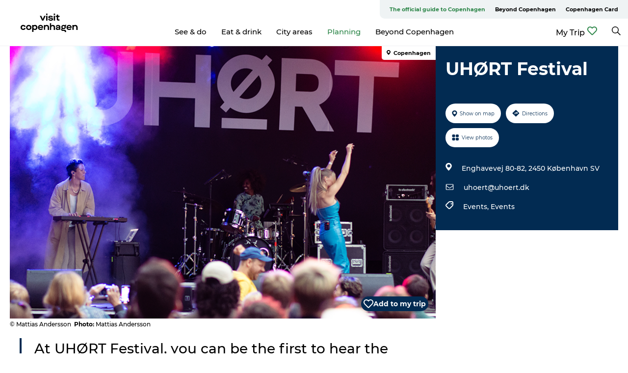

--- FILE ---
content_type: text/html; charset=utf-8
request_url: https://www.visitcopenhagen.com/copenhagen/planning/uhort-festival-gdk1091916
body_size: 33813
content:
<!DOCTYPE html><html lang="en" class=""><head><meta charSet="UTF-8"/><meta http-equiv="X-UA-Compatible" content="IE=edge"/><meta name="viewport" content="width=device-width, initial-scale=1.0, maximum-scale=1.0"/><title>UHØRT Festival</title><meta name="title" content="UHØRT Festival"/><meta name="description" content="At UHØRT Festival, you can be the first to hear the latest Danish music."/><meta name="keywords" content="https://files.guidedanmark.org/files/382/321339_Solay_uhrt2023_MattiasAndersson…"/><link rel="canonical" href="https://www.visitcopenhagen.com/copenhagen/planning/uhort-festival-gdk1091916"/><link rel="image_src" href="https://files.guidedanmark.org/files/382/321339_Solay_uhrt2023_MattiasAndersson_14_of_14_kopi.png"/><meta property="og:site_name" content="Visit Copenhagen"/><meta property="og:url" content="https://www.visitcopenhagen.com/copenhagen/planning/uhort-festival-gdk1091916"/><meta property="og:image" content="https://files.guidedanmark.org/files/382/321339_Solay_uhrt2023_MattiasAndersson_14_of_14_kopi.png"/><meta property="og:image:url" content="https://files.guidedanmark.org/files/382/321339_Solay_uhrt2023_MattiasAndersson_14_of_14_kopi.png"/><meta name="twitter:card" content="summary_large_image"/><meta name="twitter:title" content="UHØRT Festival"/><meta name="twitter:description" content="At UHØRT Festival, you can be the first to hear the latest Danish music."/><meta name="twitter:url" content="https://www.visitcopenhagen.com/copenhagen/planning/uhort-festival-gdk1091916"/><meta name="twitter:image" content="https://files.guidedanmark.org/files/382/321339_Solay_uhrt2023_MattiasAndersson_14_of_14_kopi.png"/><script type="application/ld+json">{"@context":"https://schema.org","@graph":[{"@type":"Product","name":"UHØRT Festival","address":{"@type":"PostalAddress","streetAddress":"Enghavevej 80-82","postalCode":"2450"},"geo":{"@type":"GeoCoordinates","latitude":"55.66203269","longitude":"12.54091466"},"image":{"@type":"ImageObject","url":"https://files.guidedanmark.org/files/382/321339_Solay_uhrt2023_MattiasAndersson…"}}]}</script><meta name="google-site-verification" content="kmGYIjqmcTOvVKtLdORLSHZYJo_t44_iVqsko4GTtvI"/><meta name="facebook-domain-verification" content="cv7bzs8n6ki904c76ix2xu7plz6jng"/><meta name="google-site-verification" content="kmGYIjqmcTOvVKtLdORLSHZYJo_t44_iVqsko4GTtvI"/><meta name="geo" content="AQnl2uAYOm1IUCU8WY7ZlfT8towyWZ"/><script>dataLayer=[];</script><script class="google-tag-manager">
              (function(w,d,s,l,i){w[l]=w[l]||[];w[l].push({'gtm.start':
                new Date().getTime(),event:'gtm.js'});var f=d.getElementsByTagName(s)[0],
                j=d.createElement(s),dl=l!='dataLayer'?'&l='+l:'';j.async=true;j.src=
                'https://www.googletagmanager.com/gtm.js?id='+i+dl;f.parentNode.insertBefore(j,f);
              })(window,document,'script','dataLayer','GTM-NLQJ');
                </script><script class="google-tag-manager">
          (function(w,d,s,l,i){w[l]=w[l]||[];w[l].push({'gtm.start':
            new Date().getTime(),event:'gtm.js'});var f=d.getElementsByTagName(s)[0],
            j=d.createElement(s),dl=l!='dataLayer'?'&l='+l:'';j.async=true;j.src=
            'https://www.googletagmanager.com/gtm.js?id='+i+dl;f.parentNode.insertBefore(j,f);
          })(window,document,'script','dataLayer','GTM-PFBDMCW');
            </script><script id="CookieConsent" src="https://policy.app.cookieinformation.com/uc.js" data-culture="EN" type="text/javascript" defer="" async=""></script><link rel="icon" href="/sites/visitcopenhagen.com/files/icons/Social-Visit-Copenhagen_48px.ico" type="image/x-icon"/><meta name="next-head-count" content="28"/><link rel="preload" href="/_next/static/media/8858de35be6d63bd-s.p.ttf" as="font" type="font/ttf" crossorigin="anonymous" data-next-font="size-adjust"/><link rel="preload" href="/_next/static/media/ade88f670a4a93e2-s.p.woff2" as="font" type="font/woff2" crossorigin="anonymous" data-next-font="size-adjust"/><link rel="preload" href="/_next/static/media/7f4e2cacbacd7c77-s.p.woff" as="font" type="font/woff" crossorigin="anonymous" data-next-font="size-adjust"/><link rel="preload" href="/_next/static/media/fe6ff1c8e748122a-s.p.woff2" as="font" type="font/woff2" crossorigin="anonymous" data-next-font="size-adjust"/><link rel="preload" href="/_next/static/media/9671873632b769ea-s.p.woff2" as="font" type="font/woff2" crossorigin="anonymous" data-next-font="size-adjust"/><link rel="preload" href="/_next/static/media/0020fb129ebc950b-s.p.woff2" as="font" type="font/woff2" crossorigin="anonymous" data-next-font="size-adjust"/><link rel="preload" href="/_next/static/css/f9783be563079af7.css" as="style"/><link rel="stylesheet" href="/_next/static/css/f9783be563079af7.css" data-n-g=""/><noscript data-n-css=""></noscript><script defer="" nomodule="" src="/_next/static/chunks/polyfills-78c92fac7aa8fdd8.js"></script><script defer="" src="/_next/static/chunks/24434.2d78b39796aef039.js"></script><script defer="" src="/_next/static/chunks/90180.2cd874d1f8a55392.js"></script><script defer="" src="/_next/static/chunks/39491.59e2dfc6d907cd4e.js"></script><script defer="" src="/_next/static/chunks/95236.f8c2d12406efbf79.js"></script><script defer="" src="/_next/static/chunks/89311.d4a83a9b96968818.js"></script><script defer="" src="/_next/static/chunks/52576.7c1155037314c9e5.js"></script><script defer="" src="/_next/static/chunks/69305.95e9ec2f7430440a.js"></script><script defer="" src="/_next/static/chunks/16487.c8405206fde0bf11.js"></script><script defer="" src="/_next/static/chunks/61263.cd3f37a049f1982f.js"></script><script defer="" src="/_next/static/chunks/75fc9c18-295119e68f43c671.js"></script><script defer="" src="/_next/static/chunks/22135.5b23275e4359771f.js"></script><script defer="" src="/_next/static/chunks/88035.a55b00c408bb73af.js"></script><script defer="" src="/_next/static/chunks/77654.f3f2dda92b6acb47.js"></script><script defer="" src="/_next/static/chunks/33996.2229128561d62e70.js"></script><script defer="" src="/_next/static/chunks/38606.c791e11a42e15f83.js"></script><script defer="" src="/_next/static/chunks/73999.f214e8f8ebe5101d.js"></script><script defer="" src="/_next/static/chunks/66518.8241159cdeb0e19e.js"></script><script defer="" src="/_next/static/chunks/407.b80e1eb57de02bcf.js"></script><script defer="" src="/_next/static/chunks/42911.663eb074ad65fed6.js"></script><script defer="" src="/_next/static/chunks/7969.600288e47a18f32f.js"></script><script defer="" src="/_next/static/chunks/20349.72af27da3c31588d.js"></script><script defer="" src="/_next/static/chunks/6462.c12763e89d8a44ae.js"></script><script defer="" src="/_next/static/chunks/84041.d231d3637cdb2731.js"></script><script defer="" src="/_next/static/chunks/32299.3c4b62ae9e1c2bb9.js"></script><script src="/_next/static/chunks/webpack-63856f52277dde65.js" defer=""></script><script src="/_next/static/chunks/framework-f0918f007280e2a4.js" defer=""></script><script src="/_next/static/chunks/main-e4ec7a994fac8df8.js" defer=""></script><script src="/_next/static/chunks/pages/_app-dfcb281616405551.js" defer=""></script><script src="/_next/static/chunks/72776-dd4a5de0c04d1828.js" defer=""></script><script src="/_next/static/chunks/51294-05c6ba5fe17e3586.js" defer=""></script><script src="/_next/static/chunks/pages/drupal-f757f6edd3d96ab6.js" defer=""></script><script src="/_next/static/kcTTT74bUDEUWe3UTljfD/_buildManifest.js" defer=""></script><script src="/_next/static/kcTTT74bUDEUWe3UTljfD/_ssgManifest.js" defer=""></script><style data-styled="" data-styled-version="6.0.5">.fHpyup a{padding:6px;position:absolute;top:-40px;left:0px;color:#333;border-right:1px solid #3eba64;border-bottom:1px solid #3eba64;border-bottom-right-radius:8px;background:#2d8649;-webkit-transition:top 1s ease-out;transition:top 1s ease-out;z-index:100;}/*!sc*/
.fHpyup a:focus{position:absolute;left:0px;top:0px;-webkit-transition:top 0.1s ease-in;transition:top 0.1s ease-in;}/*!sc*/
@media (prefers-reduced-motion: reduce){.fHpyup a{transition-duration:0.001ms!important;}}/*!sc*/
@media print{.fHpyup{display:none;}}/*!sc*/
data-styled.g4[id="sc-521c778a-3"]{content:"fHpyup,"}/*!sc*/
.fnpHaN{background-color:#FFF;}/*!sc*/
data-styled.g12[id="sc-1c46d5dd-5"]{content:"fnpHaN,"}/*!sc*/
.izwERR{width:100%;height:65px;background-color:#2d8649;display:flex;justify-content:center;align-content:center;align-items:center;}/*!sc*/
data-styled.g13[id="sc-1c46d5dd-6"]{content:"izwERR,"}/*!sc*/
.kjVbdK{font-size:14px;font-weight:bold;line-height:18px;color:white;}/*!sc*/
data-styled.g14[id="sc-1c46d5dd-7"]{content:"kjVbdK,"}/*!sc*/
.iMgDDq{padding:0 7px;display:flex;justify-content:center;align-items:center;align-content:center;}/*!sc*/
.iMgDDq a{color:white;display:inline-block;padding:0 7px;}/*!sc*/
.iMgDDq svg path{fill:white;}/*!sc*/
.iMgDDq a[title="tiktok"]>svg{width:20px;height:20px;}/*!sc*/
.iMgDDq a[title="tiktok"]{padding-left:2px!important;}/*!sc*/
data-styled.g15[id="sc-1c46d5dd-8"]{content:"iMgDDq,"}/*!sc*/
.buaBos{border-top:2px solid rgb(231, 234, 236);padding:15px 0px;margin-top:40px;display:flex;align-items:center;align-content:center;font-size:14px;}/*!sc*/
@media (max-width: 47.9375em){.buaBos{font-size:12px;flex-direction:column;}}/*!sc*/
data-styled.g16[id="sc-1c46d5dd-9"]{content:"buaBos,"}/*!sc*/
.dOyHic{display:flex;align-content:center;align-items:center;}/*!sc*/
@media (max-width: 47.9375em){.dOyHic{margin:10px 0 20px;}}/*!sc*/
@media (min-width: 48em){.dOyHic{margin:0 20px;flex:1;}}/*!sc*/
.dOyHic a{cursor:pointer;margin:0 20px;color:#000000;}/*!sc*/
.dOyHic a:hover{color:#2d8649;}/*!sc*/
data-styled.g18[id="sc-1c46d5dd-11"]{content:"dOyHic,"}/*!sc*/
.dTjGyd{padding:20px 0;}/*!sc*/
@media (max-width: 47.9375em){.dTjGyd{font-size:14px;}}/*!sc*/
data-styled.g19[id="sc-1c46d5dd-12"]{content:"dTjGyd,"}/*!sc*/
.ciIioz h2{font-size:14px;font-weight:700;margin-bottom:20px;}/*!sc*/
data-styled.g20[id="sc-1c46d5dd-13"]{content:"ciIioz,"}/*!sc*/
.ivbBl{list-style:none;padding:0;}/*!sc*/
.ivbBl li{margin:15px 0;}/*!sc*/
.ivbBl a{color:#000000;}/*!sc*/
.ivbBl a:hover{color:#2d8649;}/*!sc*/
data-styled.g21[id="sc-1c46d5dd-14"]{content:"ivbBl,"}/*!sc*/
.kKnrtv{position:relative;border-bottom:1px solid rgb(240, 241, 243);background-color:#FFF;width:100vw;top:0;transition:all 0.3s;}/*!sc*/
.kKnrtv >div{display:flex;align-items:center;height:100%;}/*!sc*/
.kKnrtv.sticky{position:fixed;z-index:20;}/*!sc*/
@media print{.kKnrtv.sticky{display:none;}}/*!sc*/
@media (max-width: 47.9375em){.kKnrtv{height:44px;}}/*!sc*/
data-styled.g37[id="sc-1c46d5dd-30"]{content:"kKnrtv,"}/*!sc*/
.jOAfxs{width:200px;padding:6px 20px;position:sticky;top:0;}/*!sc*/
.jOAfxs img{max-width:100%;max-height:50px;}/*!sc*/
data-styled.g38[id="sc-1c46d5dd-31"]{content:"jOAfxs,"}/*!sc*/
.cOXcCM{flex:1;display:flex;flex-direction:column;height:100%;}/*!sc*/
.cOXcCM a{text-decoration:none;color:#000000;}/*!sc*/
.cOXcCM a:hover{color:#2d8649;}/*!sc*/
data-styled.g58[id="sc-1c46d5dd-51"]{content:"cOXcCM,"}/*!sc*/
.lbGwco{align-self:flex-end;border-bottom-left-radius:10px;background-color:#eff3f4;}/*!sc*/
.lbGwco ul{padding:0 10px;margin:0;}/*!sc*/
.lbGwco ul li{display:inline-block;list-style:none;}/*!sc*/
.lbGwco ul li.inactive >a{display:none;}/*!sc*/
.lbGwco ul li.active >a{color:#2d8649;}/*!sc*/
.lbGwco ul li a{display:block;font-size:11px;font-weight:bold;padding:12px 10px;}/*!sc*/
data-styled.g59[id="sc-1c46d5dd-52"]{content:"lbGwco,"}/*!sc*/
.gvfgaY{align-self:center;flex:1;display:flex;width:100%;position:relative;top:0;background-color:#FFF;}/*!sc*/
.gvfgaY ul{padding:0;}/*!sc*/
.gvfgaY ul.secondary-menu{flex:1;text-align:center;}/*!sc*/
.gvfgaY ul.search-menu{min-width:200px;text-align:right;}/*!sc*/
.gvfgaY ul li{display:inline-block;vertical-align:middle;list-style:none;padding:0 15px;}/*!sc*/
.gvfgaY ul li a{font-size:15px;padding:0;}/*!sc*/
.gvfgaY ul li.active >a{color:#2d8649;}/*!sc*/
data-styled.g60[id="sc-1c46d5dd-53"]{content:"gvfgaY,"}/*!sc*/
.bPiEZp{cursor:pointer;}/*!sc*/
.bPiEZp span{display:none;}/*!sc*/
data-styled.g68[id="sc-1c46d5dd-61"]{content:"bPiEZp,"}/*!sc*/
.jWQKaT{display:flex;justify-content:space-between;align-content:center;align-items:center;}/*!sc*/
.jWQKaT >div{margin:10px 0;}/*!sc*/
data-styled.g69[id="sc-1c46d5dd-62"]{content:"jWQKaT,"}/*!sc*/
html{line-height:1.15;-webkit-text-size-adjust:100%;}/*!sc*/
body{margin:0;}/*!sc*/
main{display:block;}/*!sc*/
h1{font-size:2em;margin:0.67em 0;}/*!sc*/
hr{box-sizing:content-box;height:0;overflow:visible;}/*!sc*/
pre{font-family:monospace,monospace;font-size:1em;}/*!sc*/
a{background-color:transparent;}/*!sc*/
abbr[title]{border-bottom:none;text-decoration:underline;text-decoration:underline dotted;}/*!sc*/
b,strong{font-weight:bolder;}/*!sc*/
code,kbd,samp{font-family:monospace,monospace;font-size:1em;}/*!sc*/
small{font-size:80%;}/*!sc*/
sub,sup{font-size:75%;line-height:0;position:relative;vertical-align:baseline;}/*!sc*/
sub{bottom:-0.25em;}/*!sc*/
sup{top:-0.5em;}/*!sc*/
img{border-style:none;}/*!sc*/
button,input,optgroup,select,textarea{font-family:inherit;font-size:100%;line-height:1.15;margin:0;}/*!sc*/
button,input{overflow:visible;}/*!sc*/
button,select{text-transform:none;}/*!sc*/
button,[type="button"],[type="reset"],[type="submit"]{-webkit-appearance:button;}/*!sc*/
button::-moz-focus-inner,[type="button"]::-moz-focus-inner,[type="reset"]::-moz-focus-inner,[type="submit"]::-moz-focus-inner{border-style:none;padding:0;}/*!sc*/
button:-moz-focusring,[type="button"]:-moz-focusring,[type="reset"]:-moz-focusring,[type="submit"]:-moz-focusring{outline:1px dotted ButtonText;}/*!sc*/
fieldset{padding:0.35em 0.75em 0.625em;}/*!sc*/
legend{box-sizing:border-box;color:inherit;display:table;max-width:100%;padding:0;white-space:normal;}/*!sc*/
progress{vertical-align:baseline;}/*!sc*/
textarea{overflow:auto;}/*!sc*/
[type="checkbox"],[type="radio"]{box-sizing:border-box;padding:0;}/*!sc*/
[type="number"]::-webkit-inner-spin-button,[type="number"]::-webkit-outer-spin-button{height:auto;}/*!sc*/
[type="search"]{-webkit-appearance:textfield;outline-offset:-2px;}/*!sc*/
[type="search"]::-webkit-search-decoration{-webkit-appearance:none;}/*!sc*/
::-webkit-file-upload-button{-webkit-appearance:button;font:inherit;}/*!sc*/
details{display:block;}/*!sc*/
summary{display:list-item;}/*!sc*/
template{display:none;}/*!sc*/
[hidden]{display:none;}/*!sc*/
data-styled.g70[id="sc-global-ecVvVt1"]{content:"sc-global-ecVvVt1,"}/*!sc*/
*{box-sizing:border-box;}/*!sc*/
*:before,*:after{box-sizing:border-box;}/*!sc*/
body{font-family:'Montserrat',Verdana,Arial,sans-serif;color:#000000;background-color:#FFF;line-height:1.3;font-weight:500;width:100%;max-width:100vw;overflow-x:hidden;}/*!sc*/
body.freeze-scroll{overflow:hidden;}/*!sc*/
@media (max-width: 47.9375em){body{margin-top:44px;}}/*!sc*/
p:last-child{margin-top:0;}/*!sc*/
img{display:block;max-width:100%;height:auto;}/*!sc*/
.text-container a{text-decoration:underline;}/*!sc*/
a{text-decoration:none;color:#2d8649;transition:all 0.3s;}/*!sc*/
a:hover{color:#2d8649;}/*!sc*/
a.link-icon:before{content:"";display:inline-block;width:18px;height:18px;background-size:100%;background-color:#2d8649;background-position:center;background-repeat:no-repeat;margin-right:4px;position:relative;}/*!sc*/
a.link-icon.link-internal:before{top:4px;background-image:url(/static/images/svg/internalLinkMask.svg);}/*!sc*/
a.link-icon.link-mailto:before,a.link-icon.link-external:before{background-image:url(/static/images/svg/linkoutMaskWhite.svg);}/*!sc*/
.paragraph{margin-top:40px;margin-bottom:40px;}/*!sc*/
.paragraph:first-child{margin-top:0;}/*!sc*/
.text-align-right{text-align:right;}/*!sc*/
.text-align-left{text-align:left;}/*!sc*/
.text-align-center{text-align:center;}/*!sc*/
.text-align-justify{text-align:justify;}/*!sc*/
.txt-size-regular{font-weight:400;}/*!sc*/
.txt-size-medium{font-weight:500;}/*!sc*/
.txt-size-bold{font-weight:600;}/*!sc*/
.txt-size-semi-bold{font-weight:700;}/*!sc*/
@keyframes menuOpen{from{height:0px;}to{height:calc(100vh - 100%);}}/*!sc*/
@keyframes highlight{from{background-color:rgba(0,0,0,0.1);}to{background-color:rgba(0,0,0,0);}}/*!sc*/
@media (max-width: 47.9375em){.paragraph.paragraph--columns-2 .paragraph.paragraph--highlight-image,.paragraph.paragraph--columns-3 .paragraph.paragraph--highlight-image{margin-left:-20px;margin-right:-20px;}}/*!sc*/
data-styled.g71[id="sc-global-kxOjPr1"]{content:"sc-global-kxOjPr1,"}/*!sc*/
.jBVDfF{position:fixed;font-size:1px;color:#fff;width:1px;height:1px;overflow:hidden;top:-1px;left:-1px;z-index:99999;}/*!sc*/
data-styled.g72[id="sc-6945e261-0"]{content:"jBVDfF,"}/*!sc*/
.camETg{display:inline-block;width:40px;height:40px;background-size:cover;background-position:center;border-radius:50%;margin-bottom:10px;}/*!sc*/
@media (min-width: 48em){.camETg{margin-bottom:0;margin-right:20px;}}/*!sc*/
.camETg.small{width:16px;height:16px;margin-right:10px;}/*!sc*/
data-styled.g281[id="sc-d279e38c-29"]{content:"camETg,"}/*!sc*/
.enWcTi{padding:14px 15px;cursor:pointer;border:1px solid rgb(225, 226, 227);background-color:rgb(234, 236, 238);display:flex;align-content:center;align-items:center;width:100%;}/*!sc*/
@media (min-width: 48em){.enWcTi{width:30%;}}/*!sc*/
.enWcTi .language-name{flex:1;}/*!sc*/
.enWcTi:after{height:11px;width:11px;border-top:1px solid rgb(193, 196, 199);border-right:1px solid rgb(193, 196, 199);transform:rotate(45deg);content:"";display:block;}/*!sc*/
data-styled.g283[id="sc-d279e38c-31"]{content:"enWcTi,"}/*!sc*/
.gEMIVp{position:relative;padding-left:20px;padding-right:20px;}/*!sc*/
.gEMIVp.xs-1{width:8.33333%;min-width:8.33333%;}/*!sc*/
.gEMIVp.xs-2{width:16.66667%;min-width:16.66667%;}/*!sc*/
.gEMIVp.xs-3{width:25.00000%;min-width:25.00000%;}/*!sc*/
.gEMIVp.xs-4{width:33.33333%;min-width:33.33333%;}/*!sc*/
.gEMIVp.xs-5{width:41.66667%;min-width:41.66667%;}/*!sc*/
.gEMIVp.xs-6{width:50.00000%;min-width:50.00000%;}/*!sc*/
.gEMIVp.xs-7{width:58.33333%;min-width:58.33333%;}/*!sc*/
.gEMIVp.xs-8{width:66.66667%;min-width:66.66667%;}/*!sc*/
.gEMIVp.xs-9{width:75.00000%;min-width:75.00000%;}/*!sc*/
.gEMIVp.xs-10{width:83.33333%;min-width:83.33333%;}/*!sc*/
.gEMIVp.xs-11{width:91.66667%;min-width:91.66667%;}/*!sc*/
.gEMIVp.xs-12{width:100.00000%;min-width:100.00000%;}/*!sc*/
@media (min-width: 23.5em){.gEMIVp.sm-1{width:8.33333%;min-width:8.33333%;}.gEMIVp.sm-2{width:16.66667%;min-width:16.66667%;}.gEMIVp.sm-3{width:25.00000%;min-width:25.00000%;}.gEMIVp.sm-4{width:33.33333%;min-width:33.33333%;}.gEMIVp.sm-5{width:41.66667%;min-width:41.66667%;}.gEMIVp.sm-6{width:50.00000%;min-width:50.00000%;}.gEMIVp.sm-7{width:58.33333%;min-width:58.33333%;}.gEMIVp.sm-8{width:66.66667%;min-width:66.66667%;}.gEMIVp.sm-9{width:75.00000%;min-width:75.00000%;}.gEMIVp.sm-10{width:83.33333%;min-width:83.33333%;}.gEMIVp.sm-11{width:91.66667%;min-width:91.66667%;}.gEMIVp.sm-12{width:100.00000%;min-width:100.00000%;}}/*!sc*/
@media (min-width: 48em){.gEMIVp.md-1{width:8.33333%;min-width:8.33333%;}.gEMIVp.md-2{width:16.66667%;min-width:16.66667%;}.gEMIVp.md-3{width:25.00000%;min-width:25.00000%;}.gEMIVp.md-4{width:33.33333%;min-width:33.33333%;}.gEMIVp.md-5{width:41.66667%;min-width:41.66667%;}.gEMIVp.md-6{width:50.00000%;min-width:50.00000%;}.gEMIVp.md-7{width:58.33333%;min-width:58.33333%;}.gEMIVp.md-8{width:66.66667%;min-width:66.66667%;}.gEMIVp.md-9{width:75.00000%;min-width:75.00000%;}.gEMIVp.md-10{width:83.33333%;min-width:83.33333%;}.gEMIVp.md-11{width:91.66667%;min-width:91.66667%;}.gEMIVp.md-12{width:100.00000%;min-width:100.00000%;}}/*!sc*/
@media (min-width: 64em){.gEMIVp.lg-1{width:8.33333%;min-width:8.33333%;}.gEMIVp.lg-2{width:16.66667%;min-width:16.66667%;}.gEMIVp.lg-3{width:25.00000%;min-width:25.00000%;}.gEMIVp.lg-4{width:33.33333%;min-width:33.33333%;}.gEMIVp.lg-5{width:41.66667%;min-width:41.66667%;}.gEMIVp.lg-6{width:50.00000%;min-width:50.00000%;}.gEMIVp.lg-7{width:58.33333%;min-width:58.33333%;}.gEMIVp.lg-8{width:66.66667%;min-width:66.66667%;}.gEMIVp.lg-9{width:75.00000%;min-width:75.00000%;}.gEMIVp.lg-10{width:83.33333%;min-width:83.33333%;}.gEMIVp.lg-11{width:91.66667%;min-width:91.66667%;}.gEMIVp.lg-12{width:100.00000%;min-width:100.00000%;}}/*!sc*/
@media (min-width: 82.5em){.gEMIVp.xl-1{width:8.33333%;min-width:8.33333%;}.gEMIVp.xl-2{width:16.66667%;min-width:16.66667%;}.gEMIVp.xl-3{width:25.00000%;min-width:25.00000%;}.gEMIVp.xl-4{width:33.33333%;min-width:33.33333%;}.gEMIVp.xl-5{width:41.66667%;min-width:41.66667%;}.gEMIVp.xl-6{width:50.00000%;min-width:50.00000%;}.gEMIVp.xl-7{width:58.33333%;min-width:58.33333%;}.gEMIVp.xl-8{width:66.66667%;min-width:66.66667%;}.gEMIVp.xl-9{width:75.00000%;min-width:75.00000%;}.gEMIVp.xl-10{width:83.33333%;min-width:83.33333%;}.gEMIVp.xl-11{width:91.66667%;min-width:91.66667%;}.gEMIVp.xl-12{width:100.00000%;min-width:100.00000%;}}/*!sc*/
data-styled.g328[id="sc-bb566763-28"]{content:"gEMIVp,"}/*!sc*/
.hPpxAZ{width:100%;max-width:100%;margin-right:auto;margin-left:auto;padding-left:1.25em;padding-right:1.25em;transition:all 0.3s;}/*!sc*/
@media (min-width: 23.5em){.hPpxAZ{width:100%;}}/*!sc*/
@media (min-width: 48em){.hPpxAZ{width:46.75em;}}/*!sc*/
@media (min-width: 64em){.hPpxAZ{width:61.5em;}}/*!sc*/
@media (min-width: 82.5em){.hPpxAZ{width:80em;}}/*!sc*/
data-styled.g329[id="sc-bb566763-29"]{content:"hPpxAZ,"}/*!sc*/
.bDfWb a{display:flex;justify-content:center;align-items:center;}/*!sc*/
.bDfWb span{margin-right:5px;cursor:pointer;}/*!sc*/
.bDfWb svg path{fill:#2d8649;}/*!sc*/
data-styled.g335[id="sc-bb566763-35"]{content:"bDfWb,"}/*!sc*/
.kLBSZd{max-width:1450px;margin-right:auto;margin-left:auto;padding-left:1.25em;padding-right:1.25em;transition:all 0.3s;}/*!sc*/
.kLBSZd.no-padding{padding:0;}/*!sc*/
data-styled.g339[id="sc-bb566763-39"]{content:"kLBSZd,"}/*!sc*/
.cBBUa-D{display:flex;flex-direction:row;flex-wrap:wrap;margin-left:-20px;margin-right:-20px;min-width:100%;}/*!sc*/
data-styled.g374[id="sc-bb566763-74"]{content:"cBBUa-D,"}/*!sc*/
.bAZmJe{max-width:800px;margin-right:auto;margin-left:auto;padding-left:1.25em;padding-right:1.25em;}/*!sc*/
.bAZmJe.text-left{margin-left:0;padding-left:0;text-align:left;}/*!sc*/
.bAZmJe.text-right{margin-right:0;padding-right:0;text-align:right;}/*!sc*/
.bAZmJe.text-center{text-align:center;}/*!sc*/
.bAZmJe h1{font-weight:900;font-size:40px;letter-spacing:-0.5px;}/*!sc*/
@media (max-width: 47.9375em){.bAZmJe h1{font-size:26px;}}/*!sc*/
.bAZmJe h2{font-weight:700;font-size:25px;letter-spacing:-0.5px;}/*!sc*/
@media (max-width: 47.9375em){.bAZmJe h2{font-size:19px;}}/*!sc*/
.bAZmJe h3,.bAZmJe h4{font-weight:700;font-size:18px;letter-spacing:-0.5px;}/*!sc*/
@media (max-width: 47.9375em){.bAZmJe h3,.bAZmJe h4{font-size:16px;}}/*!sc*/
data-styled.g390[id="sc-bb566763-90"]{content:"bAZmJe,"}/*!sc*/
@media (max-width: 47.9375em){.bPGLSi{padding-left:0;padding-right:0;}}/*!sc*/
data-styled.g459[id="sc-f8176ca3-0"]{content:"bPGLSi,"}/*!sc*/
.igLRvm{padding-bottom:2.5em;}/*!sc*/
.igLRvm .padding-0{padding:0;}/*!sc*/
@media (max-width: 63.9375em){.igLRvm{margin-top:55px;}}/*!sc*/
data-styled.g460[id="sc-f8176ca3-1"]{content:"igLRvm,"}/*!sc*/
.iaWucu{width:70%;display:flex;}/*!sc*/
@media (max-width: 63.9375em){.iaWucu{width:65%;}}/*!sc*/
@media (max-width: 47.9375em){.iaWucu{width:100%;}}/*!sc*/
data-styled.g461[id="sc-f8176ca3-2"]{content:"iaWucu,"}/*!sc*/
@media (max-width: 47.9375em){.hiHBVT{width:100%;}}/*!sc*/
data-styled.g462[id="sc-f8176ca3-3"]{content:"hiHBVT,"}/*!sc*/
@media (max-width: 47.9375em){.dTQpbO{padding-left:0;padding-right:0;}}/*!sc*/
data-styled.g463[id="sc-f8176ca3-4"]{content:"dTQpbO,"}/*!sc*/
.kTabag{width:70%;height:555px;min-height:555px;position:relative;float:left;margin-bottom:40px;}/*!sc*/
@media (max-width: 63.9375em){.kTabag{width:65%;}}/*!sc*/
@media (max-width: 47.9375em){.kTabag{width:100%;height:210px;min-height:210px;margin-bottom:0;float:none;}}/*!sc*/
data-styled.g464[id="sc-f8176ca3-5"]{content:"kTabag,"}/*!sc*/
.eymwOi{height:100%;width:100%;position:relative;}/*!sc*/
.eymwOi img{width:100%;height:100%;object-fit:cover;}/*!sc*/
.eymwOi span{z-index:1;position:absolute;top:0;left:0;background:#a3eabf;color:#07203b;padding:11px 10px;border-radius:0 0 5px 0;font-size:10px;font-weight:bold;line-height:11px;}/*!sc*/
data-styled.g465[id="sc-f8176ca3-6"]{content:"eymwOi,"}/*!sc*/
.kKgnec{width:30%;background-color:#022b52;padding:25px 35px 20px 35px;color:#ffffff;float:right;position:relative;}/*!sc*/
@media (max-width: 82.4375em){.kKgnec{padding:25px 20px 20px 20px;}}/*!sc*/
@media (max-width: 63.9375em){.kKgnec{width:35%;}}/*!sc*/
@media (max-width: 47.9375em){.kKgnec{width:100%;float:none;position:inherit;text-align:center;padding:50px 20px 20px 20px;}}/*!sc*/
data-styled.g467[id="sc-f8176ca3-8"]{content:"kKgnec,"}/*!sc*/
.iVLTu{position:sticky;top:55px;padding:30px 35px 35px 35px;}/*!sc*/
@media (max-width: 82.4375em){.iVLTu{padding:30px 20px 35px 20px;}}/*!sc*/
@media (max-width: 63.9375em){.iVLTu{width:35%;}}/*!sc*/
@media (max-width: 47.9375em){.iVLTu{width:100%;position:inherit;padding:30px 20px 30px 20px;}}/*!sc*/
data-styled.g468[id="sc-f8176ca3-9"]{content:"iVLTu,"}/*!sc*/
.kGVlIW{font-size:36px;line-height:42px;margin:0;}/*!sc*/
@media (max-width: 47.9375em){.kGVlIW{font-size:26px;line-height:32px;}}/*!sc*/
data-styled.g472[id="sc-f8176ca3-13"]{content:"kGVlIW,"}/*!sc*/
.julIoh{display:flex;flex-wrap:wrap;justify-content:flex-start;margin:0 0 20px 0;}/*!sc*/
@media (max-width: 23.4375em){.julIoh{width:100%;justify-content:space-around;margin:0 -10px 20px -10px;width:auto;}}/*!sc*/
data-styled.g473[id="sc-f8176ca3-14"]{content:"julIoh,"}/*!sc*/
.fefxPf{padding:30px 0 0 0;}/*!sc*/
.fefxPf:empty{padding:0;}/*!sc*/
.fefxPf button{margin:0 0 20px 0!important;}/*!sc*/
.fefxPf a:last-child button{margin-bottom:0px!important;}/*!sc*/
data-styled.g474[id="sc-f8176ca3-15"]{content:"fefxPf,"}/*!sc*/
.gtssAg{cursor:pointer;display:flex;justify-content:center;align-items:center;border:none;color:#022b52;}/*!sc*/
.gtssAg:last-of-type{margin:0 0 10px 0;}/*!sc*/
data-styled.g475[id="sc-f8176ca3-16"]{content:"gtssAg,"}/*!sc*/
.hiXYwN{border-radius:35px;background:#ffffff;margin:0 10px 10px 0;padding:0;}/*!sc*/
.hiXYwN svg{margin:0 5px 0 0;}/*!sc*/
.hiXYwN svg path{fill:#022b52;}/*!sc*/
.hiXYwN .btn-round-content{padding:13px;margin:0;color:inherit;font-size:10px;line-height:11px;display:flex;justify-content:center;align-items:center;}/*!sc*/
@media (max-width: 23.4375em){.hiXYwN{margin:0 0 10px 0;}.hiXYwN .btn-round-content{padding:13px 10px;}}/*!sc*/
data-styled.g476[id="sc-f8176ca3-17"]{content:"hiXYwN,"}/*!sc*/
.kIlebw{z-index:9;position:relative;}/*!sc*/
.kIlebw.no-image{margin-top:0;}/*!sc*/
data-styled.g478[id="sc-f8176ca3-19"]{content:"kIlebw,"}/*!sc*/
.byCEMc{padding:0 40px 0 30px;font-size:28px;line-height:42px;text-align:left;margin-bottom:50px;position:relative;}/*!sc*/
.byCEMc:before{content:" ";position:absolute;left:0;height:100%;width:4px;background-color:#022b52;}/*!sc*/
@media (max-width: 47.9375em){.byCEMc{font-size:18px;line-height:30px;margin-bottom:0;}}/*!sc*/
data-styled.g479[id="sc-f8176ca3-20"]{content:"byCEMc,"}/*!sc*/
.jiBwhG{font-size:18px;line-height:28px;margin-top:15px;margin-bottom:25px;word-break:break-word;}/*!sc*/
@media (max-width: 47.9375em){.jiBwhG{font-size:16px;line-height:26px;}}/*!sc*/
.jiBwhG a{word-break:break-word;}/*!sc*/
.jiBwhG h1,.jiBwhG h2,.jiBwhG h3,.jiBwhG h4{margin:23px 0 10px 0;}/*!sc*/
.jiBwhG h2{font-size:21px;line-height:25px;}/*!sc*/
.jiBwhG p{margin:0 0 18px 0;}/*!sc*/
@media (max-width: 47.9375em){.jiBwhG p{margin:0 0 16px 0;}}/*!sc*/
data-styled.g480[id="sc-f8176ca3-21"]{content:"jiBwhG,"}/*!sc*/
.fuXQAW{font-size:12px;line-height:13px;margin:5px 0 0 0;}/*!sc*/
.fuXQAW span{font-weight:bold;}/*!sc*/
@media (max-width: 47.9375em){.fuXQAW{color:#aabccd;text-align:center;background-color:#022b52;margin:0;padding:5px 0 0 0;}}/*!sc*/
data-styled.g481[id="sc-f8176ca3-22"]{content:"fuXQAW,"}/*!sc*/
</style></head><body><div id="__next"><main class="__className_9cab95"><div class="sc-6945e261-0 jBVDfF"> </div><div class="sc-521c778a-3 fHpyup"><a href="#maincontent">Skip to main content</a></div><div id="sticky-header-wrap" class="sc-1c46d5dd-30 kKnrtv"><div class="sc-bb566763-39 kLBSZd no-padding container"><div class="sc-1c46d5dd-31 jOAfxs"><a class="link-internal" title="Go to homepage" href="/"><img alt="Visit Copenhagen" width="160" height="31" src="/sites/visitcopenhagen.com/files/2023-06/VisitCPH_logo_pos_rgb_site.svg" fetchpriority="auto" loading="lazy"/></a></div><div class="sc-1c46d5dd-51 cOXcCM"><div class="sc-1c46d5dd-52 lbGwco"><ul class="menu primary-menu"><li class="active"><a class="link-internal" href="/node/1345">The official guide to Copenhagen</a></li><li class=""><a class="link-internal" href="/beyondcopenhagen">Beyond Copenhagen</a></li><li class=""><a class="link-external" target="_blank" rel="noopener" href="https://www.copenhagencard.com">Copenhagen Card</a></li></ul></div><div class="sc-1c46d5dd-53 gvfgaY"><ul class="menu secondary-menu"><li class=""><a class="link-internal" href="/copenhagen/activities/see-and-do">See &amp; do</a></li><li class=""><a class="link-internal" href="/copenhagen/eat-drink/restaurants-copenhagen">Eat &amp; drink</a></li><li class=""><a class="link-internal" href="/copenhagen/neighbourhoods/copenhagen-neighbourhood-guide">City areas</a></li><li class="active"><a class="link-internal" href="/copenhagen/planning/travel-info/plan-your-trip">Planning</a></li><li class=""><a class="link-internal" href="/beyondcopenhagen">Beyond Copenhagen</a></li></ul><ul class="menu search-menu"><li><div class="sc-bb566763-35 bDfWb"><span>My Trip</span><svg xmlns="http://www.w3.org/2000/svg" width="20" viewBox="0 0 27 24" version="1.1"><path d="M24.1734375,1.734375 C21.1253906,-0.796875 16.4162109,-0.416666667 13.4999939,2.515625 C10.5837891,-0.416666667 5.87460938,-0.802083333 2.8265625,1.734375 C-1.1390625,5.03125 -0.558984375,10.40625 2.26757813,13.2552083 L11.5171875,22.5625 C12.0445313,23.09375 12.7511719,23.390625 13.4999939,23.390625 C14.2541016,23.390625 14.9554688,23.0989583 15.4828125,22.5677083 L24.7324219,13.2604167 C27.5537109,10.4114583 28.1443359,5.03645833 24.1734375,1.734375 Z M22.9289063,11.5 L13.6792969,20.8072917 C13.5527344,20.9322917 13.4472656,20.9322917 13.3207031,20.8072917 L4.07109375,11.5 C2.14628906,9.5625 1.75605469,5.89583333 4.45605469,3.65104167 C6.50742188,1.94791667 9.67148438,2.203125 11.6542969,4.19791667 L13.5,6.05729167 L15.3457031,4.19791667 C17.3390625,2.19270833 20.503125,1.94791667 22.5439453,3.64583333 C25.2386719,5.890625 24.8378906,9.578125 22.9289063,11.5 L22.9289063,11.5 Z" fill="white" fill-rule="nonzero" stroke="none" stroke-width="1"></path></svg></div></li><li><a tabindex="0" class="sc-1c46d5dd-61 bPiEZp"><svg xmlns="http://www.w3.org/2000/svg" version="1.1" viewBox="0 0 18.508 18.508" width="18"><path d="M 12.264 2.111 C 10.856 0.704 9.164 0 7.188 0 C 5.21 0 3.518 0.704 2.11 2.111 C 0.704 3.52 0 5.211 0 7.187 c 0 1.977 0.704 3.67 2.111 5.077 c 1.408 1.407 3.1 2.111 5.076 2.111 c 1.708 0 3.22 -0.54 4.538 -1.617 l 5.705 5.75 l 1.078 -1.078 l -5.75 -5.705 c 1.078 -1.318 1.617 -2.83 1.617 -4.537 c 0 -1.977 -0.704 -3.67 -2.111 -5.077 Z m -9.12 1.034 C 4.254 2.007 5.6 1.437 7.188 1.437 c 1.588 0 2.943 0.562 4.066 1.685 c 1.123 1.123 1.684 2.478 1.684 4.066 c 0 1.587 -0.561 2.942 -1.684 4.065 c -1.123 1.123 -2.478 1.684 -4.066 1.684 c -1.587 0 -2.942 -0.561 -4.065 -1.684 C 2 10.13 1.437 8.775 1.437 7.187 c 0 -1.587 0.57 -2.934 1.708 -4.042 Z" fill-rule="evenodd" stroke="none" stroke-width="1"></path></svg><span>Search</span></a></li></ul></div></div></div></div><div class="sc-bb566763-39 kLBSZd container"><div class="sc-1c46d5dd-62 jWQKaT"></div></div><div id="maincontent"><div class="sc-f8176ca3-1 igLRvm" lang="en"><div class="sc-bb566763-39 kLBSZd sc-f8176ca3-0 bPGLSi container"><div class="sc-f8176ca3-5 kTabag"><div class="sc-f8176ca3-6 eymwOi"><img src="https://gdkfiles.visitdenmark.com/files/382/321339_Solay_uhrt2023_MattiasAndersson_14_of_14_kopi.png?width=987" fetchpriority="auto" loading="lazy" layout="fill"/></div><div class="sc-f8176ca3-22 fuXQAW">© <!-- -->  <span>Photo<!-- -->:</span> </div></div><div class="sc-f8176ca3-8 kKgnec"><h1 class="sc-f8176ca3-13 kGVlIW">UHØRT Festival</h1></div><div top="55" class="sc-f8176ca3-8 sc-f8176ca3-9 kKgnec iVLTu"><div class="sc-f8176ca3-14 julIoh"><button class="sc-f8176ca3-16 sc-f8176ca3-17 gtssAg hiXYwN"><div class="btn-round-content"><svg width="15" height="14" viewBox="0 0 15 15" version="1.1" xmlns="http://www.w3.org/2000/svg" xmlns:xlink="http://www.w3.org/1999/xlink"><title>Shape</title><g id="Symbols" stroke="none" stroke-width="1" fill="none" fill-rule="evenodd"><g id="GDK/Mobile/Directions-(Mobile)" transform="translate(-14.000000, -13.000000)" fill="#022B52" fill-rule="nonzero"><path d="M28.5877043,19.569089 L22.0883815,13.264374 C21.7250022,12.9118753 21.1355268,12.9118753 20.7718572,13.264374 L14.2725345,19.569089 C13.9091552,19.9218692 13.9091552,20.4934126 14.2725345,20.8461929 L20.7718572,27.1509078 C21.1352365,27.5036881 21.724712,27.5036881 22.0883815,27.1509078 L28.5877043,20.8461929 C28.9510836,20.4934126 28.9510836,19.9218692 28.5877043,19.569089 Z M25.6032246,19.7142386 L23.2241565,21.9161263 C23.0795082,22.0501149 22.8447373,21.9472865 22.8447373,21.7495613 L22.8447373,20.2275308 L20.1325827,20.2275308 L20.1325827,22.0404836 C20.1325827,22.1656906 20.0314419,22.2671026 19.9065698,22.2671026 L19.0025182,22.2671026 C18.8776461,22.2671026 18.7765053,22.1656906 18.7765053,22.0404836 L18.7765053,19.7742927 C18.7765053,19.2737478 19.1813509,18.8678163 19.6805569,18.8678163 L22.8447373,18.8678163 L22.8447373,17.3457859 C22.8447373,17.148344 23.0792257,17.0452323 23.2241565,17.1792208 L25.6032246,19.3811086 C25.7001276,19.4709064 25.7001276,19.6244408 25.6032246,19.7142386 Z" id="Shape"></path></g></g></svg>Directions</div></button><button class="sc-f8176ca3-16 sc-f8176ca3-17 gtssAg hiXYwN"><div class="btn-round-content"><svg width="15" height="13" viewBox="0 0 15 14" version="1.1" xmlns="http://www.w3.org/2000/svg" xmlns:xlink="http://www.w3.org/1999/xlink"><title>Group 2</title><g id="Symbols" stroke="none" stroke-width="1" fill="none" fill-rule="evenodd"><g id="GDK/Mobile/Gallery-(Mobile)" transform="translate(-14.000000, -13.000000)" fill="#022B52"><g id="Group-2" transform="translate(14.000000, 13.000000)"><rect id="Rectangle" x="7.93025955" y="0" width="6.5912621" height="5.96670935" rx="2"></rect><rect id="Rectangle-Copy-8" x="7.93025955" y="7.17883056" width="6.5912621" height="5.96670935" rx="2"></rect><rect id="Rectangle-Copy-7" x="0" y="0" width="6.5912621" height="5.96670935" rx="2"></rect><rect id="Rectangle-Copy-9" x="0" y="7.17883056" width="6.5912621" height="5.96670935" rx="2"></rect></g></g></g></svg>View photos</div></button></div><div class="sc-f8176ca3-15 fefxPf"></div></div><div class="sc-f8176ca3-2 iaWucu"><div class="sc-bb566763-29 hPpxAZ sc-f8176ca3-3 hiHBVT container"><div class="sc-f8176ca3-19 kIlebw"><div class="sc-f8176ca3-20 byCEMc"><div><p>At UHØRT Festival, you can be the first to hear the latest Danish music.</p></div></div><div class="sc-bb566763-90 bAZmJe sc-f8176ca3-4 dTQpbO text-container"><div class="sc-f8176ca3-21 jiBwhG"><div><p>UHØRT Festival (UNHEARD Festival)</p><p>Come along to Copenhagen&#x27;s biggest festival for the newest Danish music.</p><p>When UHØRT Festival takes place in Copenhagen on August 14th – 16th 2025, the festival site and the stages will be filled with lots of energy, excitement, presence and a lot of ​​great concerts within different music genres.</p><p>UHØRT Festival has existed since 2013 and presents as many as 42 emerging Danish artists on the 3 stages during the 3 festival days for up to 2.000 festival guests.</p><p>At UHØRT Festival you can experience the newest Danish artists, BEFORE they become famous and they play all the country&#x27;s big festivals and venues.</p><p>The festival presents everything from pop, rock, indie, singer-songwriters over punk, metal, showgaze to R&amp;B, hip hop, and other urban genres.</p><p>Read more and buy your ticket on their website.</p></div></div></div></div></div></div></div><span style="display:none"><img src="https://www.guidedanmark.org/Stats/Register?p=1091916&amp;c=330" alt=""/></span></div></div><div class="sc-1c46d5dd-5 fnpHaN"><div class="sc-1c46d5dd-6 izwERR"><h2 class="sc-1c46d5dd-7 kjVbdK">Get Social<!-- -->:</h2><div class="sc-1c46d5dd-8 iMgDDq"><a class="link-external" target="_blank" title="newsletter" rel="noopener" href="https://manage.kmail-lists.com/subscriptions/subscribe?a=RsRM49&amp;g=S6jBGR"><svg xmlns="http://www.w3.org/2000/svg" version="1.1" width="20" x="0" y="0" viewBox="0 0 511.996 511.996" style="enable-background:new 0 0 512 512" xml:space="preserve"><g><path xmlns="http://www.w3.org/2000/svg" d="m230.9 253.371c13.369 8.913 36.827 8.914 50.199-.001.002-.001.005-.003.007-.004l227.865-151.911c-7.474-21.616-28.018-37.188-52.142-37.188h-401.663c-24.125 0-44.668 15.572-52.143 37.188l227.87 151.912c.003.002.005.002.007.004z" fill="#ffffff" data-original="#000000"></path><path xmlns="http://www.w3.org/2000/svg" d="m297.746 278.328c-.003.002-.005.004-.007.005-11.702 7.801-26.724 11.702-41.741 11.702-15.02 0-30.036-3.9-41.739-11.703-.002-.001-.003-.002-.005-.003l-214.254-142.835v257.072c0 30.417 24.747 55.163 55.166 55.163h401.666c30.418 0 55.164-24.746 55.164-55.163v-257.072z" fill="#ffffff" data-original="#000000"></path></g></svg></a><a class="link-external" target="_blank" title="facebook" rel="noopener" href="https://facebook.com/visitcopenhagen "><svg xmlns="http://www.w3.org/2000/svg" version="1.1" viewBox="0 0 8 18" width="8"><path d="M8 5.82H5.277V3.94c0-.716.425-.895.766-.895h1.872V0H5.277C2.383 0 1.702 2.328 1.702 3.761v2.06H0v3.134h1.702V18h3.575V8.955H7.66L8 5.821z"></path></svg></a><a class="link-external" target="_blank" title="instagram" rel="noopener" href="https://www.instagram.com/visitcopenhagen/ "><svg xmlns="http://www.w3.org/2000/svg" version="1.1" viewBox="0 0 20.955 20.955" width="20"><path fill-rule="evenodd" stroke="none" stroke-width="1" d="M19.013 14.768c-.068 1.038-.203 1.58-.339 1.964-.203.452-.384.858-.79 1.174-.384.384-.723.587-1.174.79-.384.136-.926.34-1.965.34-1.106.067-1.445.067-4.268.067-2.822 0-3.138 0-4.267-.068-1.039-.067-1.581-.203-1.965-.338-.451-.204-.858-.384-1.174-.79-.384-.385-.587-.723-.79-1.175-.136-.384-.34-.926-.34-1.964-.067-1.107-.067-1.445-.067-4.268 0-2.823 0-3.139.068-4.268.068-1.038.203-1.58.339-1.964.203-.452.384-.858.79-1.175.384-.383.723-.587 1.174-.79a5.484 5.484 0 0 1 1.965-.339c1.129-.067 1.467-.067 4.267-.067 2.823 0 3.14 0 4.268.067 1.039.068 1.58.204 1.965.339.451.203.858.384 1.174.79.384.384.587.723.79 1.175.136.384.339.926.339 1.964.068 1.107.068 1.445.068 4.268 0 2.823 0 3.138-.068 4.268m1.874-8.626c.068 1.129.068 1.513.068 4.335 0 2.823 0 3.23-.136 4.403 0 1.107-.203 1.897-.451 2.552-.249.655-.588 1.31-1.174 1.83-.588.518-1.175.902-1.83 1.173-.654.18-1.422.384-2.551.452-1.13.068-1.445.068-4.336.068-2.89 0-3.229 0-4.335-.136-1.107 0-1.897-.203-2.552-.451a4.953 4.953 0 0 1-1.829-1.174 4.408 4.408 0 0 1-1.242-1.83c-.248-.654-.384-1.422-.451-2.551C0 13.683 0 13.277 0 10.477c0-2.8 0-3.206.09-4.335 0-1.107.181-1.897.452-2.552.316-.655.655-1.242 1.242-1.896A4.999 4.999 0 0 1 3.613.519C4.268.271 5.058.135 6.165.068 7.27 0 7.677 0 10.477 0c2.823 0 3.23 0 4.404.135 1.106 0 1.896.204 2.551.452a4.946 4.946 0 0 1 1.83 1.174c.586.52.903 1.107 1.173 1.83.181.654.384 1.422.452 2.55zM10.5 14.014c-1.941 0-3.559-1.618-3.559-3.56 0-1.94 1.618-3.558 3.559-3.558s3.559 1.618 3.559 3.559c0 1.94-1.595 3.559-3.559 3.559zm0-9.06a5.513 5.513 0 0 0-5.5 5.5c0 3.028 2.473 5.5 5.5 5.5s5.5-2.472 5.5-5.5c0-3.027-2.473-5.5-5.5-5.5zm5.5-1c-.527 0-1 .473-1 1 0 .528.473 1 1 1s1-.417 1-1c0-.581-.473-1-1-1z"></path></svg></a><a class="link-external" target="_blank" title="youtube" rel="noopener" href="https://www.youtube.com/user/WonderfulCopenhagen/featured "><svg xmlns="http://www.w3.org/2000/svg" width="20" viewBox="0 0 20 14" version="1.1"><path fill-rule="nonzero" stroke="none" stroke-width="1" d="M19.869 3.107c0-1.638-1.294-2.968-2.89-2.968C14.702.039 12.375-.004 10 0 7.625-.002 5.298.04 3.021.14 1.428.139.133 1.469.133 3.107A51.3 51.3 0 0 0 0 7.001a51.357 51.357 0 0 0 .133 3.894c0 1.638 1.293 2.968 2.888 2.968 2.274.097 4.604.142 6.979.137 2.372.005 4.701-.04 6.977-.137 1.594 0 2.889-1.33 2.889-2.968.098-1.3.138-2.597.134-3.894a51.25 51.25 0 0 0-.131-3.894zM7.5 11.454v-8.91L13.751 7z"></path></svg></a></div></div><div class="sc-bb566763-29 hPpxAZ container"><div class="sc-1c46d5dd-12 dTjGyd"><div class="sc-bb566763-74 cBBUa-D"><div class="sc-bb566763-28 gEMIVp xs-6 md-3"><div class="sc-1c46d5dd-13 ciIioz"><h2>Useful links</h2></div><ul class="sc-1c46d5dd-14 ivbBl"><li><a class="link-internal" title="Web Accessibility" href="/was">Web Accessibility</a></li><li><a class="link-internal" title="Editorial policy" href="/copenhagen/copenhagen/about/editorial-policy">Editorial policy</a></li></ul></div><div class="sc-bb566763-28 gEMIVp xs-6 md-3"><div class="sc-1c46d5dd-13 ciIioz"><h2>Other sites</h2></div><ul class="sc-1c46d5dd-14 ivbBl"><li><a class="link-external" target="_blank" title="Wonderful Copenhagen" rel="noopener" href="https://www.wonderfulcopenhagen.com">Wonderful Copenhagen</a></li><li><a class="link-external" target="_blank" title="Cruise Denmark – Copenhagen and beyond" rel="noopener" href="https://www.wonderfulcopenhagen.com/cruise">Cruise Denmark – Copenhagen and beyond</a></li><li><a class="link-external" target="_blank" title="Copenhagen Convention Bureau" rel="noopener" href="https://www.wonderfulcopenhagen.com/convention-bureau/copenhagen-cvb">Copenhagen Convention Bureau</a></li><li><a class="link-external" target="_blank" title="Travel Trade" rel="noopener" href="https://www.wonderfulcopenhagen.com/traveltrade">Travel Trade</a></li><li><a class="link-external" target="_blank" title="Copenhagen Card" rel="noopener" href="https://copenhagencard.com">Copenhagen Card</a></li><li><a class="link-external" target="_blank" title="Intl. press room" rel="noopener" href="https://wonderfulcopenhagen.com/press">Intl. press room</a></li></ul></div><div class="sc-bb566763-28 gEMIVp xs-6 md-3"><div class="sc-1c46d5dd-13 ciIioz"><h2>Contact</h2></div><ul class="sc-1c46d5dd-14 ivbBl"><li><a class="link-external" target="_blank" title="Contact VisitCopenhagen" rel="noopener" href="https://www.visitcopenhagen.com/copenhagen/diverse/contact-information">Contact VisitCopenhagen</a></li></ul></div></div></div><div class="sc-1c46d5dd-9 buaBos"><div class="sc-1c46d5dd-10 JATgE">Visit Copenhagen<!-- --> ©<!-- --> <!-- -->2026</div><div class="sc-1c46d5dd-11 dOyHic"><a class="link-internal" title="Data Protection Notice" href="/dataprotection">Data Protection Notice</a></div><div tabindex="0" role="button" class="sc-d279e38c-31 enWcTi"><span style="background-image:url(/static/images/flags/en.svg)" class="sc-d279e38c-29 camETg small"></span><span class="language-name">English</span></div></div></div></div><div id="modal-root"></div></main></div><script id="__NEXT_DATA__" type="application/json">{"props":{"pageProps":{},"initialReduxState":{"content":{"entity":{"id":"a9ed753e-07d5-47bc-94ee-2637cd29243b","type":"product--product","entity_type":"product","root":null,"template_suggestions":["entity","product","product--product"],"bundle":"product","attributes":{"drupal_internal__id":40369,"langcode":"en","pid":1091916,"period_id":101591,"next_period":false,"title":"UHØRT Festival","canonical_url":null,"updated":"2025-08-12T08:18:00+00:00","html_meta_tag_description":null,"html_meta_tag_title":null,"html_meta_tags":null,"field_first_image_copyright":"Mattias Andersson","field_first_image_photographer":"Mattias Andersson","field_first_image_alt":"Uhørt","field_first_image_description":null,"period_data":null,"address":"Enghavevej 80-82 ","post_code":"2450","city":"København SV","region":null,"latitude":"55.66203269","longitude":"12.54091466","phone":null,"fax":null,"email":"uhoert@uhoert.dk","is_marked_recurring":true,"default_langcode":false,"fallback_language":null,"metatag":null,"meta_info":{"path":"/copenhagen/planning/uhort-festival-gdk1091916","meta":[{"tag":"meta","attributes":{"name":"title","content":"UHØRT Festival"}},{"tag":"meta","attributes":{"name":"description","content":"At UHØRT Festival, you can be the first to hear the latest Danish music."}},{"tag":"meta","attributes":{"name":"keywords","content":"https://files.guidedanmark.org/files/382/321339_Solay_uhrt2023_MattiasAndersson…"}},{"tag":"link","attributes":{"rel":"canonical","href":"https://www.visitcopenhagen.com/copenhagen/planning/uhort-festival-gdk1091916"}},{"tag":"link","attributes":{"rel":"image_src","href":"https://files.guidedanmark.org/files/382/321339_Solay_uhrt2023_MattiasAndersson_14_of_14_kopi.png"}},{"tag":"meta","attributes":{"property":"og:site_name","content":"Visit Copenhagen"}},{"tag":"meta","attributes":{"property":"og:url","content":"https://www.visitcopenhagen.com/copenhagen/planning/uhort-festival-gdk1091916"}},{"tag":"meta","attributes":{"property":"og:image","content":"https://files.guidedanmark.org/files/382/321339_Solay_uhrt2023_MattiasAndersson_14_of_14_kopi.png"}},{"tag":"meta","attributes":{"property":"og:image:url","content":"https://files.guidedanmark.org/files/382/321339_Solay_uhrt2023_MattiasAndersson_14_of_14_kopi.png"}},{"tag":"meta","attributes":{"name":"twitter:card","content":"summary_large_image"}},{"tag":"meta","attributes":{"name":"twitter:title","content":"UHØRT Festival"}},{"tag":"meta","attributes":{"name":"twitter:description","content":"At UHØRT Festival, you can be the first to hear the latest Danish music."}},{"tag":"meta","attributes":{"name":"twitter:url","content":"https://www.visitcopenhagen.com/copenhagen/planning/uhort-festival-gdk1091916"}},{"tag":"meta","attributes":{"name":"twitter:image","content":"https://files.guidedanmark.org/files/382/321339_Solay_uhrt2023_MattiasAndersson_14_of_14_kopi.png"}},{"tag":"meta","attributes":{"name":"@type","content":"Place","group":"schema_place","schema_metatag":true}},{"tag":"meta","attributes":{"name":"name","content":"UHØRT Festival","group":"schema_place","schema_metatag":true}},{"tag":"meta","attributes":{"name":"address","content":{"@type":"PostalAddress","streetAddress":"Enghavevej 80-82","postalCode":"2450"},"group":"schema_place","schema_metatag":true}},{"tag":"meta","attributes":{"name":"geo","content":{"@type":"GeoCoordinates","latitude":"55.66203269","longitude":"12.54091466"},"group":"schema_place","schema_metatag":true}},{"tag":"meta","attributes":{"name":"@type","content":"Product","group":"schema_product","schema_metatag":true}},{"tag":"meta","attributes":{"name":"name","content":"UHØRT Festival","group":"schema_product","schema_metatag":true}},{"tag":"meta","attributes":{"name":"image","content":{"@type":"ImageObject","url":"https://files.guidedanmark.org/files/382/321339_Solay_uhrt2023_MattiasAndersson…"},"group":"schema_product","schema_metatag":true}}]},"path":{"alias":"/copenhagen/planning/uhort-festival-gdk1091916","pid":166882,"langcode":"en"},"content_translation_source":"und","content_translation_outdated":false,"content_translation_status":true,"content_translation_created":"2021-01-07T00:27:01+00:00","content_translation_changed":"2025-08-16T23:11:01+00:00","cc_gratis":false,"field_canonical_url":"https://www.visitcopenhagen.com/copenhagen/planning/uhort-festival-gdk1091916","field_channel_views":6507,"field_facet":["182//2248","182//2258"],"field_instagram_title":null,"field_is_deleted":false,"field_location":"55.66203269,12.54091466","field_meta_information":{"path":"/copenhagen/planning/uhort-festival-gdk1091916","meta":[{"tag":"meta","attributes":{"name":"title","content":"UHØRT Festival"}},{"tag":"meta","attributes":{"name":"description","content":"At UHØRT Festival, you can be the first to hear the latest Danish music."}},{"tag":"meta","attributes":{"name":"keywords","content":"https://files.guidedanmark.org/files/382/321339_Solay_uhrt2023_MattiasAndersson…"}},{"tag":"link","attributes":{"rel":"canonical","href":"https://www.visitcopenhagen.com/copenhagen/planning/uhort-festival-gdk1091916"}},{"tag":"link","attributes":{"rel":"image_src","href":"https://files.guidedanmark.org/files/382/321339_Solay_uhrt2023_MattiasAndersson_14_of_14_kopi.png"}},{"tag":"meta","attributes":{"property":"og:site_name","content":"Visit Copenhagen"}},{"tag":"meta","attributes":{"property":"og:url","content":"https://www.visitcopenhagen.com/copenhagen/planning/uhort-festival-gdk1091916"}},{"tag":"meta","attributes":{"property":"og:image","content":"https://files.guidedanmark.org/files/382/321339_Solay_uhrt2023_MattiasAndersson_14_of_14_kopi.png"}},{"tag":"meta","attributes":{"property":"og:image:url","content":"https://files.guidedanmark.org/files/382/321339_Solay_uhrt2023_MattiasAndersson_14_of_14_kopi.png"}},{"tag":"meta","attributes":{"name":"twitter:card","content":"summary_large_image"}},{"tag":"meta","attributes":{"name":"twitter:title","content":"UHØRT Festival"}},{"tag":"meta","attributes":{"name":"twitter:description","content":"At UHØRT Festival, you can be the first to hear the latest Danish music."}},{"tag":"meta","attributes":{"name":"twitter:url","content":"https://www.visitcopenhagen.com/copenhagen/planning/uhort-festival-gdk1091916"}},{"tag":"meta","attributes":{"name":"twitter:image","content":"https://files.guidedanmark.org/files/382/321339_Solay_uhrt2023_MattiasAndersson_14_of_14_kopi.png"}},{"tag":"meta","attributes":{"name":"@type","content":"Place","group":"schema_place","schema_metatag":true}},{"tag":"meta","attributes":{"name":"name","content":"UHØRT Festival","group":"schema_place","schema_metatag":true}},{"tag":"meta","attributes":{"name":"address","content":{"@type":"PostalAddress","streetAddress":"Enghavevej 80-82","postalCode":"2450"},"group":"schema_place","schema_metatag":true}},{"tag":"meta","attributes":{"name":"geo","content":{"@type":"GeoCoordinates","latitude":"55.66203269","longitude":"12.54091466"},"group":"schema_place","schema_metatag":true}},{"tag":"meta","attributes":{"name":"@type","content":"Product","group":"schema_product","schema_metatag":true}},{"tag":"meta","attributes":{"name":"name","content":"UHØRT Festival","group":"schema_product","schema_metatag":true}},{"tag":"meta","attributes":{"name":"image","content":{"@type":"ImageObject","url":"https://files.guidedanmark.org/files/382/321339_Solay_uhrt2023_MattiasAndersson…"},"group":"schema_product","schema_metatag":true}}]},"field_organizer":null,"field_period_date_range":{"value":"2021-08-20T02:00:00+02:00","end_value":"2021-08-21T02:00:00+02:00"},"field_rating":0,"field_teaser":null,"field_type":"gdk_event","field_venue":null,"field_website":{"uri":"http://www.uhoert.dk/","title":"www.uhoert.dk","options":[]},"cc_discount":false,"cc_extra":false,"field_capacity":0,"field_category":58,"field_category_facet":["Events","Events//Events","Events//Events//Events","Events//Events//Events//Festival","Events//Events//Events//Music/Concert"],"field_first_image":{"uri":"https://gdkfiles.visitdenmark.com/files/382/321339_Solay_uhrt2023_MattiasAndersson_14_of_14_kopi.png","title":null,"options":[]},"field_hoved":{"tag":"div","children":[{"tag":"p","children":[{"tag":"fragment","html":"UHØRT Festival (UNHEARD Festival)"}]},{"tag":"fragment","html":"\r\n"},{"tag":"p","children":[{"tag":"fragment","html":"Come along to Copenhagen's biggest festival for the newest Danish music."}]},{"tag":"fragment","html":"\r\n"},{"tag":"p","children":[{"tag":"fragment","html":"When UHØRT Festival takes place in Copenhagen on August 14th – 16th 2025, the festival site and the stages will be filled with lots of energy, excitement, presence and a lot of ​​great concerts within different music genres."}]},{"tag":"fragment","html":"\r\n"},{"tag":"p","children":[{"tag":"fragment","html":"UHØRT Festival has existed since 2013 and presents as many as 42 emerging Danish artists on the 3 stages during the 3 festival days for up to 2.000 festival guests."}]},{"tag":"fragment","html":"\r\n"},{"tag":"p","children":[{"tag":"fragment","html":"At UHØRT Festival you can experience the newest Danish artists, BEFORE they become famous and they play all the country's big festivals and venues."}]},{"tag":"fragment","html":"\r\n"},{"tag":"p","children":[{"tag":"fragment","html":"The festival presents everything from pop, rock, indie, singer-songwriters over punk, metal, showgaze to R\u0026B, hip hop, and other urban genres."}]},{"tag":"fragment","html":"\r\n"},{"tag":"p","children":[{"tag":"fragment","html":"Read more and buy your ticket on their website."}]}]},"field_instagram":null,"field_intro":{"tag":"div","children":[{"tag":"p","children":[{"tag":"fragment","html":"At UHØRT Festival, you can be the first to hear the latest Danish music."}]}]},"field_organisation":null,"field_place":[10],"field_priority":2147483647,"field_regions":[2],"field_regions_places":[],"field_spes11":"\u003ch6\u003eUHØRT shines a spotlight on the latest music with the potential to break through on the Danish music scene.\u003c/h6\u003e\r\n\u003cp\u003eWhen UHØRT Festival takes place in Copenhagen, the festival site and the stages will be filled with lots of energy, excitement, presence and a huge amount of ​​great concerts within different music genres.\u003c/p\u003e\r\n\u003cp\u003eUHØRT Festival has existed since 2013 and presents many new Danish artists on 3 stages during 3 festival days for up to 2000 festival guests.\u003c/p\u003e\r\n\u003cp\u003eAt UHØRT Festival you can experience the newest Danish artists BEFORE they become famous and play all the country's big festivals and venues.\u003c/p\u003e\r\n\u003cp\u003eThe festival presents everything from pop, rock, indie, singer-songwriters over punk, metal, showgaze to R\u0026B, hip hop, and other urban genres.\u003c/p\u003e","field_subcategory":59,"field_sustainability_facet":[]},"links":{"self":{"href":"https://api.www.visitcopenhagen.com/api/product/product/a9ed753e-07d5-47bc-94ee-2637cd29243b"}},"relationships":{"content_translation_uid":{"data":null,"links":{"self":{"href":"https://api.www.visitcopenhagen.com/api/product/product/a9ed753e-07d5-47bc-94ee-2637cd29243b/relationships/content_translation_uid"}}}}},"data":{"product--product":{"a9ed753e-07d5-47bc-94ee-2637cd29243b":{"id":"a9ed753e-07d5-47bc-94ee-2637cd29243b","type":"product--product","entity_type":"product","root":null,"template_suggestions":["entity","product","product--product"],"bundle":"product","attributes":{"drupal_internal__id":40369,"langcode":"en","pid":1091916,"period_id":101591,"next_period":false,"title":"UHØRT Festival","canonical_url":null,"updated":"2025-08-12T08:18:00+00:00","html_meta_tag_description":null,"html_meta_tag_title":null,"html_meta_tags":null,"field_first_image_copyright":"Mattias Andersson","field_first_image_photographer":"Mattias Andersson","field_first_image_alt":"Uhørt","field_first_image_description":null,"period_data":null,"address":"Enghavevej 80-82 ","post_code":"2450","city":"København SV","region":null,"latitude":"55.66203269","longitude":"12.54091466","phone":null,"fax":null,"email":"uhoert@uhoert.dk","is_marked_recurring":true,"default_langcode":false,"fallback_language":null,"metatag":null,"meta_info":{"path":"/copenhagen/planning/uhort-festival-gdk1091916","meta":[{"tag":"meta","attributes":{"name":"title","content":"UHØRT Festival"}},{"tag":"meta","attributes":{"name":"description","content":"At UHØRT Festival, you can be the first to hear the latest Danish music."}},{"tag":"meta","attributes":{"name":"keywords","content":"https://files.guidedanmark.org/files/382/321339_Solay_uhrt2023_MattiasAndersson…"}},{"tag":"link","attributes":{"rel":"canonical","href":"https://www.visitcopenhagen.com/copenhagen/planning/uhort-festival-gdk1091916"}},{"tag":"link","attributes":{"rel":"image_src","href":"https://files.guidedanmark.org/files/382/321339_Solay_uhrt2023_MattiasAndersson_14_of_14_kopi.png"}},{"tag":"meta","attributes":{"property":"og:site_name","content":"Visit Copenhagen"}},{"tag":"meta","attributes":{"property":"og:url","content":"https://www.visitcopenhagen.com/copenhagen/planning/uhort-festival-gdk1091916"}},{"tag":"meta","attributes":{"property":"og:image","content":"https://files.guidedanmark.org/files/382/321339_Solay_uhrt2023_MattiasAndersson_14_of_14_kopi.png"}},{"tag":"meta","attributes":{"property":"og:image:url","content":"https://files.guidedanmark.org/files/382/321339_Solay_uhrt2023_MattiasAndersson_14_of_14_kopi.png"}},{"tag":"meta","attributes":{"name":"twitter:card","content":"summary_large_image"}},{"tag":"meta","attributes":{"name":"twitter:title","content":"UHØRT Festival"}},{"tag":"meta","attributes":{"name":"twitter:description","content":"At UHØRT Festival, you can be the first to hear the latest Danish music."}},{"tag":"meta","attributes":{"name":"twitter:url","content":"https://www.visitcopenhagen.com/copenhagen/planning/uhort-festival-gdk1091916"}},{"tag":"meta","attributes":{"name":"twitter:image","content":"https://files.guidedanmark.org/files/382/321339_Solay_uhrt2023_MattiasAndersson_14_of_14_kopi.png"}},{"tag":"meta","attributes":{"name":"@type","content":"Place","group":"schema_place","schema_metatag":true}},{"tag":"meta","attributes":{"name":"name","content":"UHØRT Festival","group":"schema_place","schema_metatag":true}},{"tag":"meta","attributes":{"name":"address","content":{"@type":"PostalAddress","streetAddress":"Enghavevej 80-82","postalCode":"2450"},"group":"schema_place","schema_metatag":true}},{"tag":"meta","attributes":{"name":"geo","content":{"@type":"GeoCoordinates","latitude":"55.66203269","longitude":"12.54091466"},"group":"schema_place","schema_metatag":true}},{"tag":"meta","attributes":{"name":"@type","content":"Product","group":"schema_product","schema_metatag":true}},{"tag":"meta","attributes":{"name":"name","content":"UHØRT Festival","group":"schema_product","schema_metatag":true}},{"tag":"meta","attributes":{"name":"image","content":{"@type":"ImageObject","url":"https://files.guidedanmark.org/files/382/321339_Solay_uhrt2023_MattiasAndersson…"},"group":"schema_product","schema_metatag":true}}]},"path":{"alias":"/copenhagen/planning/uhort-festival-gdk1091916","pid":166882,"langcode":"en"},"content_translation_source":"und","content_translation_outdated":false,"content_translation_status":true,"content_translation_created":"2021-01-07T00:27:01+00:00","content_translation_changed":"2025-08-16T23:11:01+00:00","cc_gratis":false,"field_canonical_url":"https://www.visitcopenhagen.com/copenhagen/planning/uhort-festival-gdk1091916","field_channel_views":6507,"field_facet":["182//2248","182//2258"],"field_instagram_title":null,"field_is_deleted":false,"field_location":"55.66203269,12.54091466","field_meta_information":{"path":"/copenhagen/planning/uhort-festival-gdk1091916","meta":[{"tag":"meta","attributes":{"name":"title","content":"UHØRT Festival"}},{"tag":"meta","attributes":{"name":"description","content":"At UHØRT Festival, you can be the first to hear the latest Danish music."}},{"tag":"meta","attributes":{"name":"keywords","content":"https://files.guidedanmark.org/files/382/321339_Solay_uhrt2023_MattiasAndersson…"}},{"tag":"link","attributes":{"rel":"canonical","href":"https://www.visitcopenhagen.com/copenhagen/planning/uhort-festival-gdk1091916"}},{"tag":"link","attributes":{"rel":"image_src","href":"https://files.guidedanmark.org/files/382/321339_Solay_uhrt2023_MattiasAndersson_14_of_14_kopi.png"}},{"tag":"meta","attributes":{"property":"og:site_name","content":"Visit Copenhagen"}},{"tag":"meta","attributes":{"property":"og:url","content":"https://www.visitcopenhagen.com/copenhagen/planning/uhort-festival-gdk1091916"}},{"tag":"meta","attributes":{"property":"og:image","content":"https://files.guidedanmark.org/files/382/321339_Solay_uhrt2023_MattiasAndersson_14_of_14_kopi.png"}},{"tag":"meta","attributes":{"property":"og:image:url","content":"https://files.guidedanmark.org/files/382/321339_Solay_uhrt2023_MattiasAndersson_14_of_14_kopi.png"}},{"tag":"meta","attributes":{"name":"twitter:card","content":"summary_large_image"}},{"tag":"meta","attributes":{"name":"twitter:title","content":"UHØRT Festival"}},{"tag":"meta","attributes":{"name":"twitter:description","content":"At UHØRT Festival, you can be the first to hear the latest Danish music."}},{"tag":"meta","attributes":{"name":"twitter:url","content":"https://www.visitcopenhagen.com/copenhagen/planning/uhort-festival-gdk1091916"}},{"tag":"meta","attributes":{"name":"twitter:image","content":"https://files.guidedanmark.org/files/382/321339_Solay_uhrt2023_MattiasAndersson_14_of_14_kopi.png"}},{"tag":"meta","attributes":{"name":"@type","content":"Place","group":"schema_place","schema_metatag":true}},{"tag":"meta","attributes":{"name":"name","content":"UHØRT Festival","group":"schema_place","schema_metatag":true}},{"tag":"meta","attributes":{"name":"address","content":{"@type":"PostalAddress","streetAddress":"Enghavevej 80-82","postalCode":"2450"},"group":"schema_place","schema_metatag":true}},{"tag":"meta","attributes":{"name":"geo","content":{"@type":"GeoCoordinates","latitude":"55.66203269","longitude":"12.54091466"},"group":"schema_place","schema_metatag":true}},{"tag":"meta","attributes":{"name":"@type","content":"Product","group":"schema_product","schema_metatag":true}},{"tag":"meta","attributes":{"name":"name","content":"UHØRT Festival","group":"schema_product","schema_metatag":true}},{"tag":"meta","attributes":{"name":"image","content":{"@type":"ImageObject","url":"https://files.guidedanmark.org/files/382/321339_Solay_uhrt2023_MattiasAndersson…"},"group":"schema_product","schema_metatag":true}}]},"field_organizer":null,"field_period_date_range":{"value":"2021-08-20T02:00:00+02:00","end_value":"2021-08-21T02:00:00+02:00"},"field_rating":0,"field_teaser":null,"field_type":"gdk_event","field_venue":null,"field_website":{"uri":"http://www.uhoert.dk/","title":"www.uhoert.dk","options":[]},"cc_discount":false,"cc_extra":false,"field_capacity":0,"field_category":58,"field_category_facet":["Events","Events//Events","Events//Events//Events","Events//Events//Events//Festival","Events//Events//Events//Music/Concert"],"field_first_image":{"uri":"https://gdkfiles.visitdenmark.com/files/382/321339_Solay_uhrt2023_MattiasAndersson_14_of_14_kopi.png","title":null,"options":[]},"field_hoved":{"tag":"div","children":[{"tag":"p","children":[{"tag":"fragment","html":"UHØRT Festival (UNHEARD Festival)"}]},{"tag":"fragment","html":"\r\n"},{"tag":"p","children":[{"tag":"fragment","html":"Come along to Copenhagen's biggest festival for the newest Danish music."}]},{"tag":"fragment","html":"\r\n"},{"tag":"p","children":[{"tag":"fragment","html":"When UHØRT Festival takes place in Copenhagen on August 14th – 16th 2025, the festival site and the stages will be filled with lots of energy, excitement, presence and a lot of ​​great concerts within different music genres."}]},{"tag":"fragment","html":"\r\n"},{"tag":"p","children":[{"tag":"fragment","html":"UHØRT Festival has existed since 2013 and presents as many as 42 emerging Danish artists on the 3 stages during the 3 festival days for up to 2.000 festival guests."}]},{"tag":"fragment","html":"\r\n"},{"tag":"p","children":[{"tag":"fragment","html":"At UHØRT Festival you can experience the newest Danish artists, BEFORE they become famous and they play all the country's big festivals and venues."}]},{"tag":"fragment","html":"\r\n"},{"tag":"p","children":[{"tag":"fragment","html":"The festival presents everything from pop, rock, indie, singer-songwriters over punk, metal, showgaze to R\u0026B, hip hop, and other urban genres."}]},{"tag":"fragment","html":"\r\n"},{"tag":"p","children":[{"tag":"fragment","html":"Read more and buy your ticket on their website."}]}]},"field_instagram":null,"field_intro":{"tag":"div","children":[{"tag":"p","children":[{"tag":"fragment","html":"At UHØRT Festival, you can be the first to hear the latest Danish music."}]}]},"field_organisation":null,"field_place":[10],"field_priority":2147483647,"field_regions":[2],"field_regions_places":[],"field_spes11":"\u003ch6\u003eUHØRT shines a spotlight on the latest music with the potential to break through on the Danish music scene.\u003c/h6\u003e\r\n\u003cp\u003eWhen UHØRT Festival takes place in Copenhagen, the festival site and the stages will be filled with lots of energy, excitement, presence and a huge amount of ​​great concerts within different music genres.\u003c/p\u003e\r\n\u003cp\u003eUHØRT Festival has existed since 2013 and presents many new Danish artists on 3 stages during 3 festival days for up to 2000 festival guests.\u003c/p\u003e\r\n\u003cp\u003eAt UHØRT Festival you can experience the newest Danish artists BEFORE they become famous and play all the country's big festivals and venues.\u003c/p\u003e\r\n\u003cp\u003eThe festival presents everything from pop, rock, indie, singer-songwriters over punk, metal, showgaze to R\u0026B, hip hop, and other urban genres.\u003c/p\u003e","field_subcategory":59,"field_sustainability_facet":[]},"links":{"self":{"href":"https://api.www.visitcopenhagen.com/api/product/product/a9ed753e-07d5-47bc-94ee-2637cd29243b"}},"relationships":{"content_translation_uid":{"data":null,"links":{"self":{"href":"https://api.www.visitcopenhagen.com/api/product/product/a9ed753e-07d5-47bc-94ee-2637cd29243b/relationships/content_translation_uid"}}}}}}},"error":null},"location":{"path":"/copenhagen/planning/uhort-festival-gdk1091916","origin":"https://www.visitcopenhagen.com","host":"www.visitcopenhagen.com","query":{},"pathname":"/copenhagen/planning/uhort-festival-gdk1091916"},"config":{"combine":{"channel":"330","section":"2301","categories":{"global":null,"product":null},"endpoint":"https://api.guidedanmark.org"},"search":{"solr":{"scheme":"http","host":"10.200.131.144","port":8983,"path":"/","core":"visitcopenhag_34","timeout":5,"index_timeout":5,"optimize_timeout":10,"finalize_timeout":30,"solr_version":"","http_method":"AUTO","commit_within":1000},"sort":{"domain_search_mode":"priority_popularity"}},"colors":{"green":{"name":"Skift til ny CPH Green: Spot Image","machine_name":"green","dark":"","light":"#c6f6dd","basic_color":"#193f0f","link_color":"","link_color_hover":"","background":"#2d8649","actions":{"delete_schema":"Delete"}},"test":{"name":"TEST","machine_name":"test","dark":"#8d0068","light":"#deff00","basic_color":"#ff73b2","link_color":"#00ff04","link_color_hover":"#ff0000","background":"#3ec98e","actions":{"delete_schema":"Delete"}},"cvi_green_short_cuts_3":{"name":"Short Cuts: Green","machine_name":"cvi_green_short_cuts_3","dark":"","light":"","basic_color":"#ffffff","link_color":"#193f0f","link_color_hover":"#a3eabf","background":"","actions":{"delete_schema":"Delete"}},"visitcopenhagen_green":{"name":"VisitCopenhagen Green 2023","machine_name":"visitcopenhagen_green","dark":"#2d8649","light":"#3eba64","basic_color":"","link_color":"","link_color_hover":"","background":"","actions":{"delete_schema":"Delete"}},"cph_green_spot_image":{"name":"CPH Green: Spot Image","machine_name":"cph_green_spot_image","dark":"","light":"#c6f6dd","basic_color":"#193f0f","link_color":"#ffffff","link_color_hover":"","background":"#2d8649","actions":{"delete_schema":"Delete"}},"cph_green_content_tiles":{"name":"CPH Green: Content Tiles","machine_name":"cph_green_content_tiles","dark":"","light":"","basic_color":"#ffffff","link_color":"","link_color_hover":"","background":"#2d8649","actions":{"delete_schema":"Delete"}},"cph_green_hero_frame":{"name":"CPH Green: Hero Frame","machine_name":"cph_green_hero_frame","dark":"","light":"#2d8649","basic_color":"","link_color":"","link_color_hover":"","background":"","actions":{"delete_schema":"Delete"}},"cph_green_short_cuts":{"name":"CPH Green: Short Cuts","machine_name":"cph_green_short_cuts","dark":"","light":"","basic_color":"#ffffff","link_color":"#2d8649","link_color_hover":"#a3eabf","background":"","actions":{"delete_schema":"Delete"}},"cph_green_topics":{"name":"CPH Green: Topics","machine_name":"cph_green_topics","dark":"#2d8649","light":"","basic_color":"","link_color":"","link_color_hover":"","background":"","actions":{"delete_schema":"Delete"}},"green_a3eabf":{"name":"Green #a3eabf","machine_name":"green_a3eabf","dark":"","light":"","basic_color":"","link_color":"","link_color_hover":"","background":"#a3eabf","actions":{"delete_schema":"Delete"}},"green_3eba64":{"name":"Green #3eba64","machine_name":"green_3eba64","dark":"","light":"","basic_color":"","link_color":"","link_color_hover":"","background":"#3eba64","actions":{"delete_schema":"Delete"}},"visitcopenhagen_font_2024":{"name":"Visitcopenhagen Site Font 2024","machine_name":"visitcopenhagen_font_2024","dark":"#000000","light":"","basic_color":"","link_color":"","link_color_hover":"","background":"","actions":{"delete_schema":"Delete"}},"a1_content_tiles_navy_on_mint":{"name":"A1 Content Tile - Mint (Text: Navy)","machine_name":"a1_content_tiles_navy_on_mint","dark":"","light":"","basic_color":"#022b52","link_color":"#022b52","link_color_hover":"#000000","background":"#c6f6dd","actions":{"delete_schema":"Delete"}},"a1_spot_image_mint_text_navy":{"name":"A1 Spot Image - Mint (Text: Navy)","machine_name":"a1_spot_image_mint_text_navy","dark":"","light":"#c6f6dd","basic_color":"","link_color":"#c6f6dd","link_color_hover":"","background":"#022b52","actions":{"delete_schema":"Delete"}},"a2_content_tile_azure_text_white":{"name":"A2 Content Tile - Azure (Text: White)","machine_name":"a2_content_tile_azure_text_white","dark":"","light":"","basic_color":"#ffffff","link_color":"#ffffff","link_color_hover":"#022b52","background":"#366bff","actions":{"delete_schema":"Delete"}},"a2_spot_image_azure_text_white":{"name":"A2 Spot Image - Azure (Text: White) Select white title","machine_name":"a2_spot_image_azure_text_white","dark":"","light":"#366bff","basic_color":"","link_color":"#ffffff","link_color_hover":"","background":"#022b52","actions":{"delete_schema":"Delete"}},"a3_content_tile_navy_text_white":{"name":"A3 Content Tile - Navy (Text: White)","machine_name":"a3_content_tile_navy_text_white","dark":"","light":"","basic_color":"#ffffff","link_color":"#ffffff","link_color_hover":"#c6f6dd","background":"#022b52","actions":{"delete_schema":"Delete"}},"a3_spot_image_navy_text_white_select_white_title":{"name":"A3 Spot Image - Navy (Text: Mint) Select white title","machine_name":"a3_spot_image_navy_text_white_select_white_title","dark":"","light":"#022b52","basic_color":"","link_color":"#022b52","link_color_hover":"","background":"#c6f6dd","actions":{"delete_schema":"Delete"}},"b1_content_tile_yellow_text_navy":{"name":"B1 Content Tile - Yellow (Text: Black)","machine_name":"b1_content_tile_yellow_text_navy","dark":"","light":"","basic_color":"#000000","link_color":"#000000","link_color_hover":"#68091d","background":"#ffecbb","actions":{"delete_schema":"Delete"}},"b1_spot_image_yellow_text_navy":{"name":"B1 Spot Image - Yellow (Text: Wine)","machine_name":"b1_spot_image_yellow_text_navy","dark":"","light":"#ffecbb","basic_color":"","link_color":"#ffecbb","link_color_hover":"#68091d","background":"#68091d","actions":{"delete_schema":"Delete"}},"b2_content_tile_pink_text_navy":{"name":"B2 Content Tile - Pink (Text: Wine)","machine_name":"b2_content_tile_pink_text_navy","dark":"","light":"","basic_color":"#68091d","link_color":"#68091d","link_color_hover":"#000000","background":"#ffdddc","actions":{"delete_schema":"Delete"}},"b2_spot_image_pink_text_navy":{"name":"B2 Spot Image - Pink (Text: Navy)","machine_name":"b2_spot_image_pink_text_navy","dark":"","light":"#ffdddc","basic_color":"","link_color":"#ffdddc","link_color_hover":"","background":"#68091d","actions":{"delete_schema":"Delete"}},"b3_spot_images_wine_text_white":{"name":"B3 Spot Images - Wine (Text: White) Select white title","machine_name":"b3_spot_images_wine_text_white","dark":"","light":"#68091d","basic_color":"","link_color":"#68091d","link_color_hover":"","background":"#ffdddc","actions":{"delete_schema":"Delete"}},"a1_content_tile_mint_text_black":{"name":"A1 Content Tile - Mint (Text: Black)","machine_name":"a1_content_tile_mint_text_black","dark":"","light":"","basic_color":"#000000","link_color":"#000000","link_color_hover":"","background":"#c6f6dd","actions":{"delete_schema":"Delete"}},"b3_content_tiles_wine_text_pink_alt":{"name":"B3 Content Tiles - Wine (Text: Pink)","machine_name":"b3_content_tiles_wine_text_pink_alt","dark":"","light":"","basic_color":"#ffdddc","link_color":"#ffdddc","link_color_hover":"#ffffff","background":"#68091d","actions":{"delete_schema":"Delete"}},"c2_content_tiles_mint_text_green":{"name":"C2 Content Tiles - Mint (Text: Green)","machine_name":"c2_content_tiles_mint_text_green","dark":"","light":"","basic_color":"#193f0f","link_color":"#193f0f","link_color_hover":"#000000","background":"#c6f6dd","actions":{"delete_schema":"Delete"}},"c2_spot_image_mint_text_green":{"name":"C2 Spot Image - Mint (Text: Green)","machine_name":"c2_spot_image_mint_text_green","dark":"","light":"#c6f6dd","basic_color":"","link_color":"#c6f6dd","link_color_hover":"","background":"#193f0f","actions":{"delete_schema":"Delete"}},"c3_spot_image_mint_text_green":{"name":"C3 Spot Image - Mint (Text: Green) Select white title","machine_name":"c3_spot_image_mint_text_green","dark":"","light":"#193f0f","basic_color":"","link_color":"#193f0f","link_color_hover":"","background":"#c6f6dd","actions":{"delete_schema":"Delete"}},"c1_content_tiles_yellow_text_green":{"name":"C1 Content Tiles - Yellow (Text: Green)","machine_name":"c1_content_tiles_yellow_text_green","dark":"","light":"","basic_color":"#193f0f","link_color":"#193f0f","link_color_hover":"#000000","background":"#ffecbb","actions":{"delete_schema":"Delete"}},"c2_spot_image_yellow_text_green":{"name":"C1 Spot Image - Yellow (Text: Green)","machine_name":"c2_spot_image_yellow_text_green","dark":"","light":"#ffecbb","basic_color":"","link_color":"#ffecbb","link_color_hover":"","background":"#193f0f","actions":{"delete_schema":"Delete"}},"c3_content_tiles_green_text_white":{"name":"C3 Content Tiles - Green (Text: White)","machine_name":"c3_content_tiles_green_text_white","dark":"","light":"","basic_color":"#ffffff","link_color":"#ffffff","link_color_hover":"#c6f6dd","background":"#193f0f","actions":{"delete_schema":"Delete"}}},"domain":{"404":{"title":"Sorry, the content you're looking for does not exist","message":"\u003cp\u003eSiden du leder efter findes ikke.\u003c/p\u003e\r\n"},"woco":{"mainCategory":"87","category":"104"},"favorites":true,"site_name":{"name":"Visit Copenhagen"},"theme":{"color":"visitcopenhagen_green","font":"visitcopenhagen_font_2024","logo_path":"https://api.www.visitcopenhagen.com/sites/visitcopenhagen.com/files/2023-06/VisitCPH_logo_pos_rgb_site.svg","favicon_path":"https://api.www.visitcopenhagen.com/sites/visitcopenhagen.com/files/icons/Social-Visit-Copenhagen_48px.ico"},"spot":{"image":{"title":"","link":"","text_position":"","color":{"color_schema":"visitcopenhagen_green"},"styles":[]},"text":{"title":"","announcement_title":"","color":{"color_schema":"visitcopenhagen_green"}}},"social_links":{"links":{"newsletter":"https://manage.kmail-lists.com/subscriptions/subscribe?a=RsRM49\u0026g=S6jBGR","twitter":"","facebook":"https://facebook.com/visitcopenhagen ","instagram":"https://www.instagram.com/visitcopenhagen/ ","youtube":"https://www.youtube.com/user/WonderfulCopenhagen/featured "},"label":"Get Social"},"top_messages":{"global":{"value":"","format":"full_html"},"product":{"value":"","format":"full_html"},"global_background_color":{"color_schema":"yellow"},"product_background_color":{"color_schema":"yellow"},"disable_closing":0,"updated":1656944214},"home_page":"/node/1345"},"dictionary":{"choose_your_language":"Choose your language","visit_denmark":"VisitDenmark","footer_privacy_policy":"Data Protection Notice","on":"On","off":"Off","close_button":"Close","cancel":"Cancel","save":"Save","read_more":"Read more","read_less":"Read less","see_more":"See more","see_less":"See less","see_all":"See all","load_more":"Load more","show_more":"Show more","show_less":"Show less","email":"Email","phone":"Phone","print":"Print","share":"Share","tags":"Tags","location":"Location","buy_ticket":"Book","address":"Address","coordinates":"Coordinates","longitude":"Longitude","latitude":"Latitude","see_all_in_area":"See all in this area","information":"Opening hours","links":"Links","facilities_and_topics":"Facilities \u0026 topics","working_hours":"Opening hours","prices":"Prices","discounts":"Discounts","follow_on":"Follow on","related_products":"More ideas","do_you_have_questions":"Do you have any questions?","download":"Download","article":"Article","guide":"Guide","news":"News","list":"List","map":"Map","search":"Search","view_as_map":"View as map","view_as_list":"View as list","open_google_map":"Open in Google Maps","follow_vdk":"Follow","view_photos":"View photos","no_image_available":"No image available :(","press_release":"Press release","filter_by":"Filter by","clear_filter":"Clear filter","clear_filters":"Clear filters","show_filter":"Show filter","choose_an_office_by_department":"Choose an office by department or country","items_of_items":"{value1} of {value2} items","number_of_items":"{value} items","one_item":"1 item","no_products_in_category":"Sorry, we haven’t got any more result to show!","newsletter_headline":"Want to know more?","newsletter_sub_headline":"Would you like to receive our newsletter?","your_name":"Your name","first_name":"First name","last_name":"Last name","country":"Country","your_email":"Your email","submit":"Submit","explore":"Explore everything we’ve got!","explore_page_headline":"Search attractions, hotels and experiences","explore_page_sub_headline":"We have listed attractions, services, places to stay and more right here. So you can search everything you need to plan your holiday.","items_were_added_to_result":"{value} more items were loaded.","no_results_in_category":"No results in this category","newsletter_checkbox_1":"Family Holiday","newsletter_checkbox_2":"City Break","newsletter_checkbox_3":"Great Escapes","something_went_wrong":"Sorry, something went wrong! Would you mind trying again later?","newsletter_success_headline":"Thanks for joining our subscribers!","newsletter_success_sub_headline":"You’ll now get our monthly stories from Denmark direct to your inbox. It’s going to be great!","choose_an_category":"Choose category","explore_places_headline":"Around Denmark","page_not_found":"Page not found","view_on_google_maps":"View in Google Maps","where_want_to_go":"Where do you want to go?","search_for_place_in":"Search places in {value}","no_results_found":"Sorry, no results found :(","place":"Place","region":"Region","cookie_accept":"I accept all cookies","cookie_decline":"Decline","cookie_settings":"Cookie settings","cookie_policy":"Cookie Policy","cookie_popup_headline":"Cookie preference center","cookie_popup_required":"Necessary Cookies","cookie_popup_required_description":"These cookies are necessary for the website to function and cannot be switched off in our systems. They are usually only set in response to actions made by you which amount to a request for services, such as setting your privacy preferences, logging in or filling in forms. You can set your browser to block or alert you about these cookies, but some parts of the site may not work.","cookie_popup_tracking":"Performance Cookies","cookie_popup_tracking_description":"These cookies allow us to count visits and traffic sources, so we can measure and improve the performance of our site. They help us know which pages are the most and least popular and see how visitors move around the site. All information these cookies collect is aggregated and therefore anonymous. If you do not allow these cookies, we will not know when you have visited our site.","cookie_popup_social":"Social Sharing Cookies","cookie_popup_social_description":"We use some social sharing plugins, to allow you to share certain pages of our website on social media. These plugins place cookies so that you can correctly view how many times a page has been shared.","cookie_popup_others":"Common Cookies","cookie_popup_others_description":"These are any third party cookies from services used by this website.","cookie_popup_message_bar":"Our site uses cookies so that we can remember you and understand how you use our site. If you do not agree with our use of cookies, please change the current settings in the Cookie Consent Tool. You can also read more about cookies and similar technologies here. Otherwise, you agree to the use of the cookies as they are currently set.","product_rooms_features":"product_rooms_features","product_rooms_meeting_rooms":"Meeting rooms","webform_error_default":"Oops! Something went wrong. Please try again later.","webform_error_success":"Success! The webform has been submitted successfully.","photo_by":"Photo","product_not_found":"Let’s try loading that again… Can you do us a quick favour and press F5 (or refresh on your mobile)? \r\n\r\n If the page you’re looking for is still being silly, try instead to go to the front page by clicking on the logo.","card_type_gratis":"Free","card_type_discount":"Discount","card_type_extra":"card_type_extra","card_gratis":"with Copenhagen Card","card_discount":"with Copenhagen Card","card_extra":"card_extra","cookie_message_bar":"Our site uses cookies so that we can remember you and understand how you use our site. If you do not agree with our use of cookies, please change the current settings in the Cookie Consent Tool. You can also read more about cookies and similar technologies here. Otherwise, you agree to the use of the cookies as they are currently set.","mobile":"Mobile","sort_by":"Sort by","example_short":"Example","last_updated_by":"Last updated by","contact":"Contact","website":"Website","mon":"Monday","tue":"Tuesday","wed":"Wednesday ","thu":"Thursday","fri":"Friday","sat":"Saturday","sun":"Sunday","start_date":"Start date","end_date":"End date","date":"Date","conference_facilities":"Number of participants","gratis_wifi":"Free wifi","popular":"Popular","alphabetically":"Alphabetically","my_trip":"My Trip","my_trip_headline":"My trip","my_trip_sub_headline":"These are the places, sights and activities you’ve saved to your Copenhagen trip. Click ","page":"Page","faq":"FAQ","product":"Product","person":"Person","direct":"Direct","webform_success_default":"Success! The webform has been submitted successfully.","add_to_my_trip":"Add to my trip","remove_from_my_trip":"Remove from my trip","facilities":"Facilities","go_to_homepage":"Go to homepage","previous_slide":"Previous slide","next_slide":"Next slide","you_are_here":"You are here","search_page_title":"Search","click_to_remove_tag":"Click to remove tag","explore_page_title":"Explore","photo":"Photo","copyright":"©","burger_menu":"Menu","show_on_map":"Show on map","directions":"Directions","more_info":"Info","see_on_map":"See on map","free_with_aarhus_card":"Free with AarhusCARD","period":"Period","select":"Select","discard":"Discard","apply_filter":"Apply filter","see_more_dates":"See more dates","skip_to_main_content":"Skip to main content","author":"Author","discounts_accordion":"Discounts","type_accordion":"Type","access_accordion":"Access","classification_accordion":"Classification","activity_accordion":"Activity Finder","price_level":"Price level","label":"Label","member":"Member","capacity":"Capacity","sustainable_experience":"Green Experience","sustainability_experience":"Green Experience (Certifications)","kitchen":"Kitchen","langcode":"en"},"others":{"video_embed_twentythree":{"video_domains":"video.visitdenmark.com"}},"scripts":{"google_tracking_id":"GTM-NLQJ","external_scripts":[],"inline_scripts":"","google_tracking_type":"gtm","global_tracking":{"google_tracking_id":"GTM-PFBDMCW"},"recaptcha_key":"","cookie_information":1},"suggestion_service":{"url":null,"site_key":null},"customMetaTags":{"nl":{"custom_tag_five":{"name":"google-site-verification","content":"kmGYIjqmcTOvVKtLdORLSHZYJo_t44_iVqsko4GTtvI"},"custom_tag_two":{"name":"geo","content":"AQnl2uAYOm1IUCU8WY7ZlfT8towyWZ"}},"en":{"custom_tag_five":{"name":"google-site-verification","content":"kmGYIjqmcTOvVKtLdORLSHZYJo_t44_iVqsko4GTtvI"},"custom_tag_two":{"name":"geo","content":"AQnl2uAYOm1IUCU8WY7ZlfT8towyWZ"}},"fr":{"custom_tag_five":{"name":"google-site-verification","content":"kmGYIjqmcTOvVKtLdORLSHZYJo_t44_iVqsko4GTtvI"},"custom_tag_two":{"name":"geo","content":"AQnl2uAYOm1IUCU8WY7ZlfT8towyWZ"}},"it":{"custom_tag_five":{"name":"google-site-verification","content":"kmGYIjqmcTOvVKtLdORLSHZYJo_t44_iVqsko4GTtvI"},"custom_tag_two":{"name":"geo","content":"AQnl2uAYOm1IUCU8WY7ZlfT8towyWZ"}},"ko":{"custom_tag_five":{"name":"google-site-verification","content":"bwQLfCpcxl6Zoti--QR-yYfE0XTXJNVVpoUYRaow_-Y"},"custom_tag_two":{"name":"geo","content":"X5qSh93i8Q05o9USGYGvHH5DpKonZh"}},"nb":{"custom_tag_five":{"name":"google-site-verification","content":"56f0jiTgjuX5pXeJMSv2GnNxawhtHwJUHKmW-B9AgKM"},"custom_tag_two":{"name":"geo","content":"b0kcu74RIWJllb7IZnedWkvzt81G6F"}},"es":{"custom_tag_five":{"name":"google-site-verification","content":"kmGYIjqmcTOvVKtLdORLSHZYJo_t44_iVqsko4GTtvI"},"custom_tag_two":{"name":"geo","content":"AQnl2uAYOm1IUCU8WY7ZlfT8towyWZ"}},"sv":{"custom_tag_five":{"name":"google-site-verification","content":"UTpJdn3ZC-KlzugEc9CYgSpNUd7kWC6Jhdwd9h9yQ1o"},"custom_tag_two":{"name":"geo","content":"I4M8j1hhDqWfGNJA3kr58t0T2LgFwI"}},"da":{"custom_tag_five":{"name":"google-site-verification","content":"IKWgx7WiFIxy3m4VAM5KNHb0TI97vdexbvMLsxnOU2c"},"custom_tag_two":{"name":"geo","content":"t2zgXfJuleQHRsDhATONwX5mPe7bFN"}},"zh-hans":{"custom_tag_five":{"name":"google-site-verification","content":"kmGYIjqmcTOvVKtLdORLSHZYJo_t44_iVqsko4GTtvI"},"custom_tag_two":{"name":"geo","content":"AQnl2uAYOm1IUCU8WY7ZlfT8towyWZ"}},"de":{"custom_tag_five":{"name":"google-site-verification","content":"8Mqx4mGNNdpqQvfAd_6DWqAh_FE75G-BsfxAZyMjOJk"},"custom_tag_two":{"name":"geo","content":"mfGyk1fvwn2J2giEiGdU2IZrjm1Jyr"}}},"googleVerificationCode":"kmGYIjqmcTOvVKtLdORLSHZYJo_t44_iVqsko4GTtvI","facebookVerificationCode":"cv7bzs8n6ki904c76ix2xu7plz6jng"},"menu":{"main":[{"type":"menu_link_content--main","id":"321075b7-810b-4953-90ff-f652d1995eec","links":{"self":{"href":"https://api.www.visitcopenhagen.com/api/menu_link_content/main/321075b7-810b-4953-90ff-f652d1995eec?resourceVersion=id%3A94"}},"attributes":{"drupal_internal__id":94,"drupal_internal__revision_id":94,"langcode":"en","revision_created":null,"enabled":true,"title":"See \u0026 do","description":null,"menu_name":"main","link":{"uri":"/copenhagen/activities/see-and-do","title":"","options":{"attributes":{"class":[""]}}},"external":false,"rediscover":false,"weight":-50,"expanded":false,"parent":"menu_link_content:ed47eeda-9306-45dc-a7cb-21ffc5bb454b","changed":"2021-05-20T09:59:14+00:00","default_langcode":false,"revision_translation_affected":true,"fallback_language":null,"view_mode":"default","metatag":null,"content_translation_source":"da","content_translation_outdated":false,"content_translation_status":true,"content_translation_created":"2019-04-11T08:21:48+00:00","field_hide":false,"field_languages_whitelist":[]},"relationships":{"bundle":{"data":null,"links":{"self":{"href":"https://api.www.visitcopenhagen.com/api/menu_link_content/main/321075b7-810b-4953-90ff-f652d1995eec/relationships/bundle?resourceVersion=id%3A94"}}},"revision_user":{"data":null,"links":{"self":{"href":"https://api.www.visitcopenhagen.com/api/menu_link_content/main/321075b7-810b-4953-90ff-f652d1995eec/relationships/revision_user?resourceVersion=id%3A94"}}},"content_translation_uid":{"data":null,"links":{"self":{"href":"https://api.www.visitcopenhagen.com/api/menu_link_content/main/321075b7-810b-4953-90ff-f652d1995eec/relationships/content_translation_uid?resourceVersion=id%3A94"}}}}},{"type":"menu_link_content--main","id":"37ec6802-c27e-45f9-84d8-0566c0f6ac9d","links":{"self":{"href":"https://api.www.visitcopenhagen.com/api/menu_link_content/main/37ec6802-c27e-45f9-84d8-0566c0f6ac9d?resourceVersion=id%3A140"}},"attributes":{"drupal_internal__id":140,"drupal_internal__revision_id":140,"langcode":"en","revision_created":"2023-03-06T16:14:25+00:00","enabled":true,"title":"Beyond Copenhagen","description":null,"menu_name":"main","link":{"uri":"/beyondcopenhagen","title":"","options":{"attributes":{"class":[""]}}},"external":false,"rediscover":false,"weight":-50,"expanded":false,"parent":"menu_link_content:09bcf9c5-6f9c-42a6-ab9f-cd50a0f6af23","changed":"2024-04-25T14:31:01+00:00","default_langcode":true,"revision_translation_affected":true,"fallback_language":null,"view_mode":"default","metatag":null,"content_translation_source":"und","content_translation_outdated":false,"content_translation_status":true,"content_translation_created":"2023-03-06T16:14:25+00:00","field_hide":false,"field_languages_whitelist":[]},"relationships":{"bundle":{"data":null,"links":{"self":{"href":"https://api.www.visitcopenhagen.com/api/menu_link_content/main/37ec6802-c27e-45f9-84d8-0566c0f6ac9d/relationships/bundle?resourceVersion=id%3A140"}}},"revision_user":{"data":null,"links":{"self":{"href":"https://api.www.visitcopenhagen.com/api/menu_link_content/main/37ec6802-c27e-45f9-84d8-0566c0f6ac9d/relationships/revision_user?resourceVersion=id%3A140"}}},"content_translation_uid":{"data":null,"links":{"self":{"href":"https://api.www.visitcopenhagen.com/api/menu_link_content/main/37ec6802-c27e-45f9-84d8-0566c0f6ac9d/relationships/content_translation_uid?resourceVersion=id%3A140"}}}}},{"type":"menu_link_content--main","id":"21651162-dfe2-44f2-817b-749a1a827ab5","links":{"self":{"href":"https://api.www.visitcopenhagen.com/api/menu_link_content/main/21651162-dfe2-44f2-817b-749a1a827ab5?resourceVersion=id%3A107"}},"attributes":{"drupal_internal__id":107,"drupal_internal__revision_id":107,"langcode":"en","revision_created":null,"enabled":true,"title":"Eat \u0026 drink","description":null,"menu_name":"main","link":{"uri":"/copenhagen/eat-drink/restaurants-copenhagen","title":"","options":{"attributes":{"class":[""]}}},"external":false,"rediscover":false,"weight":-49,"expanded":false,"parent":"menu_link_content:ed47eeda-9306-45dc-a7cb-21ffc5bb454b","changed":"2021-09-02T08:56:52+00:00","default_langcode":false,"revision_translation_affected":true,"fallback_language":null,"view_mode":"default","metatag":null,"content_translation_source":"da","content_translation_outdated":false,"content_translation_status":true,"content_translation_created":"2019-04-11T08:20:49+00:00","field_hide":false,"field_languages_whitelist":[]},"relationships":{"bundle":{"data":null,"links":{"self":{"href":"https://api.www.visitcopenhagen.com/api/menu_link_content/main/21651162-dfe2-44f2-817b-749a1a827ab5/relationships/bundle?resourceVersion=id%3A107"}}},"revision_user":{"data":null,"links":{"self":{"href":"https://api.www.visitcopenhagen.com/api/menu_link_content/main/21651162-dfe2-44f2-817b-749a1a827ab5/relationships/revision_user?resourceVersion=id%3A107"}}},"content_translation_uid":{"data":null,"links":{"self":{"href":"https://api.www.visitcopenhagen.com/api/menu_link_content/main/21651162-dfe2-44f2-817b-749a1a827ab5/relationships/content_translation_uid?resourceVersion=id%3A107"}}}}},{"type":"menu_link_content--main","id":"ed47eeda-9306-45dc-a7cb-21ffc5bb454b","links":{"self":{"href":"https://api.www.visitcopenhagen.com/api/menu_link_content/main/ed47eeda-9306-45dc-a7cb-21ffc5bb454b?resourceVersion=id%3A132"}},"attributes":{"drupal_internal__id":132,"drupal_internal__revision_id":132,"langcode":"en","revision_created":"2021-04-13T07:39:20+00:00","enabled":true,"title":"The official guide to Copenhagen","description":null,"menu_name":"main","link":{"uri":"/node/1345","title":null,"options":[]},"external":false,"rediscover":false,"weight":-49,"expanded":false,"parent":null,"changed":"2021-06-24T08:43:40+00:00","default_langcode":true,"revision_translation_affected":true,"fallback_language":null,"view_mode":"default","metatag":null,"content_translation_source":"und","content_translation_outdated":false,"content_translation_status":true,"content_translation_created":"2021-04-13T07:39:20+00:00","field_hide":null,"field_languages_whitelist":[]},"relationships":{"bundle":{"data":null,"links":{"self":{"href":"https://api.www.visitcopenhagen.com/api/menu_link_content/main/ed47eeda-9306-45dc-a7cb-21ffc5bb454b/relationships/bundle?resourceVersion=id%3A132"}}},"revision_user":{"data":null,"links":{"self":{"href":"https://api.www.visitcopenhagen.com/api/menu_link_content/main/ed47eeda-9306-45dc-a7cb-21ffc5bb454b/relationships/revision_user?resourceVersion=id%3A132"}}},"content_translation_uid":{"data":null,"links":{"self":{"href":"https://api.www.visitcopenhagen.com/api/menu_link_content/main/ed47eeda-9306-45dc-a7cb-21ffc5bb454b/relationships/content_translation_uid?resourceVersion=id%3A132"}}}}},{"type":"menu_link_content--main","id":"6c51802e-1f41-486f-910d-fca21285a5c8","links":{"self":{"href":"https://api.www.visitcopenhagen.com/api/menu_link_content/main/6c51802e-1f41-486f-910d-fca21285a5c8?resourceVersion=id%3A141"}},"attributes":{"drupal_internal__id":141,"drupal_internal__revision_id":141,"langcode":"en","revision_created":"2023-03-06T16:15:24+00:00","enabled":true,"title":"North","description":null,"menu_name":"main","link":{"uri":"/beyond-copenhagen/north/welcome-north-copenhagen","title":"","options":{"attributes":{"class":[""]}}},"external":false,"rediscover":false,"weight":-49,"expanded":false,"parent":"menu_link_content:09bcf9c5-6f9c-42a6-ab9f-cd50a0f6af23","changed":"2023-03-06T16:15:40+00:00","default_langcode":true,"revision_translation_affected":true,"fallback_language":null,"view_mode":"default","metatag":null,"content_translation_source":"und","content_translation_outdated":false,"content_translation_status":true,"content_translation_created":"2023-03-06T16:15:24+00:00","field_hide":false,"field_languages_whitelist":[]},"relationships":{"bundle":{"data":null,"links":{"self":{"href":"https://api.www.visitcopenhagen.com/api/menu_link_content/main/6c51802e-1f41-486f-910d-fca21285a5c8/relationships/bundle?resourceVersion=id%3A141"}}},"revision_user":{"data":null,"links":{"self":{"href":"https://api.www.visitcopenhagen.com/api/menu_link_content/main/6c51802e-1f41-486f-910d-fca21285a5c8/relationships/revision_user?resourceVersion=id%3A141"}}},"content_translation_uid":{"data":null,"links":{"self":{"href":"https://api.www.visitcopenhagen.com/api/menu_link_content/main/6c51802e-1f41-486f-910d-fca21285a5c8/relationships/content_translation_uid?resourceVersion=id%3A141"}}}}},{"type":"menu_link_content--main","id":"1bfdc7f0-0edf-423a-ae94-f6eaed786bc0","links":{"self":{"href":"https://api.www.visitcopenhagen.com/api/menu_link_content/main/1bfdc7f0-0edf-423a-ae94-f6eaed786bc0?resourceVersion=id%3A93"}},"attributes":{"drupal_internal__id":93,"drupal_internal__revision_id":93,"langcode":"en","revision_created":null,"enabled":true,"title":"City areas","description":null,"menu_name":"main","link":{"uri":"/copenhagen/neighbourhoods/copenhagen-neighbourhood-guide","title":"","options":{"attributes":{"class":[""]}}},"external":false,"rediscover":false,"weight":-48,"expanded":false,"parent":"menu_link_content:ed47eeda-9306-45dc-a7cb-21ffc5bb454b","changed":"2021-06-03T13:31:33+00:00","default_langcode":false,"revision_translation_affected":true,"fallback_language":null,"view_mode":"default","metatag":null,"content_translation_source":"da","content_translation_outdated":false,"content_translation_status":true,"content_translation_created":"2019-04-11T08:22:31+00:00","field_hide":false,"field_languages_whitelist":["en","da"]},"relationships":{"bundle":{"data":null,"links":{"self":{"href":"https://api.www.visitcopenhagen.com/api/menu_link_content/main/1bfdc7f0-0edf-423a-ae94-f6eaed786bc0/relationships/bundle?resourceVersion=id%3A93"}}},"revision_user":{"data":null,"links":{"self":{"href":"https://api.www.visitcopenhagen.com/api/menu_link_content/main/1bfdc7f0-0edf-423a-ae94-f6eaed786bc0/relationships/revision_user?resourceVersion=id%3A93"}}},"content_translation_uid":{"data":null,"links":{"self":{"href":"https://api.www.visitcopenhagen.com/api/menu_link_content/main/1bfdc7f0-0edf-423a-ae94-f6eaed786bc0/relationships/content_translation_uid?resourceVersion=id%3A93"}}}}},{"type":"menu_link_content--main","id":"09bcf9c5-6f9c-42a6-ab9f-cd50a0f6af23","links":{"self":{"href":"https://api.www.visitcopenhagen.com/api/menu_link_content/main/09bcf9c5-6f9c-42a6-ab9f-cd50a0f6af23?resourceVersion=id%3A138"}},"attributes":{"drupal_internal__id":138,"drupal_internal__revision_id":138,"langcode":"en","revision_created":"2023-03-06T16:11:11+00:00","enabled":true,"title":"Beyond Copenhagen","description":null,"menu_name":"main","link":{"uri":"/beyondcopenhagen","title":"","options":{"attributes":{"class":[""]}}},"external":false,"rediscover":false,"weight":-48,"expanded":false,"parent":null,"changed":"2024-04-25T14:30:52+00:00","default_langcode":true,"revision_translation_affected":true,"fallback_language":null,"view_mode":"default","metatag":null,"content_translation_source":"und","content_translation_outdated":false,"content_translation_status":true,"content_translation_created":"2023-03-06T16:11:11+00:00","field_hide":false,"field_languages_whitelist":["en","da"]},"relationships":{"bundle":{"data":null,"links":{"self":{"href":"https://api.www.visitcopenhagen.com/api/menu_link_content/main/09bcf9c5-6f9c-42a6-ab9f-cd50a0f6af23/relationships/bundle?resourceVersion=id%3A138"}}},"revision_user":{"data":null,"links":{"self":{"href":"https://api.www.visitcopenhagen.com/api/menu_link_content/main/09bcf9c5-6f9c-42a6-ab9f-cd50a0f6af23/relationships/revision_user?resourceVersion=id%3A138"}}},"content_translation_uid":{"data":null,"links":{"self":{"href":"https://api.www.visitcopenhagen.com/api/menu_link_content/main/09bcf9c5-6f9c-42a6-ab9f-cd50a0f6af23/relationships/content_translation_uid?resourceVersion=id%3A138"}}}}},{"type":"menu_link_content--main","id":"8170165e-a14c-40f9-a742-31c3ce5e7d3b","links":{"self":{"href":"https://api.www.visitcopenhagen.com/api/menu_link_content/main/8170165e-a14c-40f9-a742-31c3ce5e7d3b?resourceVersion=id%3A143"}},"attributes":{"drupal_internal__id":143,"drupal_internal__revision_id":143,"langcode":"en","revision_created":"2024-09-16T12:37:23+00:00","enabled":true,"title":"East","description":null,"menu_name":"main","link":{"uri":"/beyond-copenhagen/east/welcome-east-copenhagen","title":"","options":{"attributes":{"class":[""]}}},"external":false,"rediscover":false,"weight":-48,"expanded":false,"parent":"menu_link_content:09bcf9c5-6f9c-42a6-ab9f-cd50a0f6af23","changed":"2024-09-16T12:38:33+00:00","default_langcode":true,"revision_translation_affected":true,"fallback_language":null,"view_mode":"default","metatag":null,"content_translation_source":"und","content_translation_outdated":false,"content_translation_status":true,"content_translation_created":"2024-09-16T12:37:23+00:00","field_hide":false,"field_languages_whitelist":[]},"relationships":{"bundle":{"data":null,"links":{"self":{"href":"https://api.www.visitcopenhagen.com/api/menu_link_content/main/8170165e-a14c-40f9-a742-31c3ce5e7d3b/relationships/bundle?resourceVersion=id%3A143"}}},"revision_user":{"data":null,"links":{"self":{"href":"https://api.www.visitcopenhagen.com/api/menu_link_content/main/8170165e-a14c-40f9-a742-31c3ce5e7d3b/relationships/revision_user?resourceVersion=id%3A143"}}},"content_translation_uid":{"data":null,"links":{"self":{"href":"https://api.www.visitcopenhagen.com/api/menu_link_content/main/8170165e-a14c-40f9-a742-31c3ce5e7d3b/relationships/content_translation_uid?resourceVersion=id%3A143"}}}}},{"type":"menu_link_content--main","id":"16200c62-496d-4551-9f7a-9384c5c57762","links":{"self":{"href":"https://api.www.visitcopenhagen.com/api/menu_link_content/main/16200c62-496d-4551-9f7a-9384c5c57762?resourceVersion=id%3A87"}},"attributes":{"drupal_internal__id":87,"drupal_internal__revision_id":87,"langcode":"en","revision_created":null,"enabled":true,"title":"Copenhagen Card","description":null,"menu_name":"main","link":{"uri":"https://www.copenhagencard.com","title":"","options":{"attributes":{"target":"_blank","class":[""]}}},"external":false,"rediscover":false,"weight":-47,"expanded":false,"parent":null,"changed":"2025-09-01T09:06:21+00:00","default_langcode":false,"revision_translation_affected":true,"fallback_language":null,"view_mode":"default","metatag":null,"content_translation_source":"und","content_translation_outdated":false,"content_translation_status":true,"content_translation_created":"2019-03-20T14:33:07+00:00","field_hide":false,"field_languages_whitelist":[]},"relationships":{"bundle":{"data":null,"links":{"self":{"href":"https://api.www.visitcopenhagen.com/api/menu_link_content/main/16200c62-496d-4551-9f7a-9384c5c57762/relationships/bundle?resourceVersion=id%3A87"}}},"revision_user":{"data":null,"links":{"self":{"href":"https://api.www.visitcopenhagen.com/api/menu_link_content/main/16200c62-496d-4551-9f7a-9384c5c57762/relationships/revision_user?resourceVersion=id%3A87"}}},"content_translation_uid":{"data":null,"links":{"self":{"href":"https://api.www.visitcopenhagen.com/api/menu_link_content/main/16200c62-496d-4551-9f7a-9384c5c57762/relationships/content_translation_uid?resourceVersion=id%3A87"}}}}},{"type":"menu_link_content--main","id":"5852e3a3-586f-41da-82c6-bb4972781011","links":{"self":{"href":"https://api.www.visitcopenhagen.com/api/menu_link_content/main/5852e3a3-586f-41da-82c6-bb4972781011?resourceVersion=id%3A137"}},"attributes":{"drupal_internal__id":137,"drupal_internal__revision_id":137,"langcode":"en","revision_created":"2021-06-03T13:31:12+00:00","enabled":true,"title":"Planning","description":null,"menu_name":"main","link":{"uri":"/copenhagen/planning/travel-info/plan-your-trip","title":"","options":{"attributes":{"class":[""]}}},"external":false,"rediscover":false,"weight":-47,"expanded":false,"parent":"menu_link_content:ed47eeda-9306-45dc-a7cb-21ffc5bb454b","changed":"2025-08-13T12:00:20+00:00","default_langcode":true,"revision_translation_affected":true,"fallback_language":null,"view_mode":"default","metatag":null,"content_translation_source":"und","content_translation_outdated":false,"content_translation_status":true,"content_translation_created":"2021-06-03T13:31:12+00:00","field_hide":false,"field_languages_whitelist":["en","da","zh-hans","de","sv","it","fr","es","nb","nl"]},"relationships":{"bundle":{"data":null,"links":{"self":{"href":"https://api.www.visitcopenhagen.com/api/menu_link_content/main/5852e3a3-586f-41da-82c6-bb4972781011/relationships/bundle?resourceVersion=id%3A137"}}},"revision_user":{"data":null,"links":{"self":{"href":"https://api.www.visitcopenhagen.com/api/menu_link_content/main/5852e3a3-586f-41da-82c6-bb4972781011/relationships/revision_user?resourceVersion=id%3A137"}}},"content_translation_uid":{"data":null,"links":{"self":{"href":"https://api.www.visitcopenhagen.com/api/menu_link_content/main/5852e3a3-586f-41da-82c6-bb4972781011/relationships/content_translation_uid?resourceVersion=id%3A137"}}}}},{"type":"menu_link_content--main","id":"82f98282-53d7-456a-bd64-ba96943718e7","links":{"self":{"href":"https://api.www.visitcopenhagen.com/api/menu_link_content/main/82f98282-53d7-456a-bd64-ba96943718e7?resourceVersion=id%3A146"}},"attributes":{"drupal_internal__id":146,"drupal_internal__revision_id":146,"langcode":"en","revision_created":"2025-09-08T13:52:35+00:00","enabled":true,"title":"South","description":null,"menu_name":"main","link":{"uri":"/beyond-copenhagen/south/welcome-south-copenhagen","title":"","options":{"attributes":{"class":[""]}}},"external":false,"rediscover":false,"weight":-47,"expanded":false,"parent":"menu_link_content:09bcf9c5-6f9c-42a6-ab9f-cd50a0f6af23","changed":"2025-09-08T13:52:56+00:00","default_langcode":true,"revision_translation_affected":true,"fallback_language":null,"view_mode":"default","metatag":null,"content_translation_source":"und","content_translation_outdated":false,"content_translation_status":true,"content_translation_created":"2025-09-08T13:52:35+00:00","field_hide":false,"field_languages_whitelist":[]},"relationships":{"bundle":{"data":null,"links":{"self":{"href":"https://api.www.visitcopenhagen.com/api/menu_link_content/main/82f98282-53d7-456a-bd64-ba96943718e7/relationships/bundle?resourceVersion=id%3A146"}}},"revision_user":{"data":null,"links":{"self":{"href":"https://api.www.visitcopenhagen.com/api/menu_link_content/main/82f98282-53d7-456a-bd64-ba96943718e7/relationships/revision_user?resourceVersion=id%3A146"}}},"content_translation_uid":{"data":null,"links":{"self":{"href":"https://api.www.visitcopenhagen.com/api/menu_link_content/main/82f98282-53d7-456a-bd64-ba96943718e7/relationships/content_translation_uid?resourceVersion=id%3A146"}}}}},{"type":"menu_link_content--main","id":"8c5f1fbb-b999-47b1-8363-0b15e4c6cb42","links":{"self":{"href":"https://api.www.visitcopenhagen.com/api/menu_link_content/main/8c5f1fbb-b999-47b1-8363-0b15e4c6cb42?resourceVersion=id%3A110"}},"attributes":{"drupal_internal__id":110,"drupal_internal__revision_id":110,"langcode":"en","revision_created":null,"enabled":true,"title":"Beyond Copenhagen","description":null,"menu_name":"main","link":{"uri":"/beyondcopenhagen","title":"","options":{"attributes":{"class":[""]}}},"external":false,"rediscover":false,"weight":-46,"expanded":false,"parent":"menu_link_content:ed47eeda-9306-45dc-a7cb-21ffc5bb454b","changed":"2024-04-25T14:29:22+00:00","default_langcode":true,"revision_translation_affected":true,"fallback_language":null,"view_mode":"default","metatag":null,"content_translation_source":"und","content_translation_outdated":false,"content_translation_status":true,"content_translation_created":"2019-09-26T08:53:41+00:00","field_hide":false,"field_languages_whitelist":["en","da"]},"relationships":{"bundle":{"data":null,"links":{"self":{"href":"https://api.www.visitcopenhagen.com/api/menu_link_content/main/8c5f1fbb-b999-47b1-8363-0b15e4c6cb42/relationships/bundle?resourceVersion=id%3A110"}}},"revision_user":{"data":null,"links":{"self":{"href":"https://api.www.visitcopenhagen.com/api/menu_link_content/main/8c5f1fbb-b999-47b1-8363-0b15e4c6cb42/relationships/revision_user?resourceVersion=id%3A110"}}},"content_translation_uid":{"data":null,"links":{"self":{"href":"https://api.www.visitcopenhagen.com/api/menu_link_content/main/8c5f1fbb-b999-47b1-8363-0b15e4c6cb42/relationships/content_translation_uid?resourceVersion=id%3A110"}}}}},{"type":"menu_link_content--main","id":"e1cddc3e-c02b-4e4a-9f40-462849d29f0c","links":{"self":{"href":"https://api.www.visitcopenhagen.com/api/menu_link_content/main/e1cddc3e-c02b-4e4a-9f40-462849d29f0c?resourceVersion=id%3A147"}},"attributes":{"drupal_internal__id":147,"drupal_internal__revision_id":147,"langcode":"en","revision_created":"2025-11-12T14:17:08+00:00","enabled":true,"title":"West","description":null,"menu_name":"main","link":{"uri":"/beyond-copenhagen/west/welcome-west-copenhagen","title":"","options":{"attributes":{"class":[""]}}},"external":false,"rediscover":false,"weight":-46,"expanded":false,"parent":"menu_link_content:09bcf9c5-6f9c-42a6-ab9f-cd50a0f6af23","changed":"2025-11-12T14:17:22+00:00","default_langcode":true,"revision_translation_affected":true,"fallback_language":null,"view_mode":"default","metatag":null,"content_translation_source":"und","content_translation_outdated":false,"content_translation_status":true,"content_translation_created":"2025-11-12T14:17:08+00:00","field_hide":false,"field_languages_whitelist":[]},"relationships":{"bundle":{"data":null,"links":{"self":{"href":"https://api.www.visitcopenhagen.com/api/menu_link_content/main/e1cddc3e-c02b-4e4a-9f40-462849d29f0c/relationships/bundle?resourceVersion=id%3A147"}}},"revision_user":{"data":null,"links":{"self":{"href":"https://api.www.visitcopenhagen.com/api/menu_link_content/main/e1cddc3e-c02b-4e4a-9f40-462849d29f0c/relationships/revision_user?resourceVersion=id%3A147"}}},"content_translation_uid":{"data":null,"links":{"self":{"href":"https://api.www.visitcopenhagen.com/api/menu_link_content/main/e1cddc3e-c02b-4e4a-9f40-462849d29f0c/relationships/content_translation_uid?resourceVersion=id%3A147"}}}}},{"type":"menu_link_content--main","id":"c5efe420-5194-43fa-961b-8ea5a1754d2d","links":{"self":{"href":"https://api.www.visitcopenhagen.com/api/menu_link_content/main/c5efe420-5194-43fa-961b-8ea5a1754d2d?resourceVersion=id%3A139"}},"attributes":{"drupal_internal__id":139,"drupal_internal__revision_id":139,"langcode":"en","revision_created":"2023-03-06T16:13:03+00:00","enabled":true,"title":"Elsinore","description":null,"menu_name":"main","link":{"uri":"/elsinore","title":"","options":{"attributes":{"class":[""]}}},"external":false,"rediscover":false,"weight":-45,"expanded":false,"parent":"menu_link_content:09bcf9c5-6f9c-42a6-ab9f-cd50a0f6af23","changed":"2025-11-12T14:17:22+00:00","default_langcode":true,"revision_translation_affected":true,"fallback_language":null,"view_mode":"default","metatag":null,"content_translation_source":"und","content_translation_outdated":false,"content_translation_status":true,"content_translation_created":"2023-03-06T16:13:03+00:00","field_hide":false,"field_languages_whitelist":[]},"relationships":{"bundle":{"data":null,"links":{"self":{"href":"https://api.www.visitcopenhagen.com/api/menu_link_content/main/c5efe420-5194-43fa-961b-8ea5a1754d2d/relationships/bundle?resourceVersion=id%3A139"}}},"revision_user":{"data":null,"links":{"self":{"href":"https://api.www.visitcopenhagen.com/api/menu_link_content/main/c5efe420-5194-43fa-961b-8ea5a1754d2d/relationships/revision_user?resourceVersion=id%3A139"}}},"content_translation_uid":{"data":null,"links":{"self":{"href":"https://api.www.visitcopenhagen.com/api/menu_link_content/main/c5efe420-5194-43fa-961b-8ea5a1754d2d/relationships/content_translation_uid?resourceVersion=id%3A139"}}}}},{"type":"menu_link_content--main","id":"0b7cbadc-ac5b-4c9f-ad79-54adc67fc9bf","links":{"self":{"href":"https://api.www.visitcopenhagen.com/api/menu_link_content/main/0b7cbadc-ac5b-4c9f-ad79-54adc67fc9bf?resourceVersion=id%3A145"}},"attributes":{"drupal_internal__id":145,"drupal_internal__revision_id":145,"langcode":"en","revision_created":"2025-07-21T13:56:43+00:00","enabled":true,"title":"CopenPay","description":null,"menu_name":"main","link":{"uri":"/copenpay","title":"","options":{"attributes":{"target":"_self","class":[""]}}},"external":false,"rediscover":false,"weight":0,"expanded":false,"parent":"menu_link_content:ed47eeda-9306-45dc-a7cb-21ffc5bb454b","changed":"2025-09-01T09:08:57+00:00","default_langcode":true,"revision_translation_affected":true,"fallback_language":null,"view_mode":"default","metatag":null,"content_translation_source":"und","content_translation_outdated":false,"content_translation_status":true,"content_translation_created":"2025-07-21T13:56:43+00:00","field_hide":false,"field_languages_whitelist":["zh-hans"]},"relationships":{"bundle":{"data":null,"links":{"self":{"href":"https://api.www.visitcopenhagen.com/api/menu_link_content/main/0b7cbadc-ac5b-4c9f-ad79-54adc67fc9bf/relationships/bundle?resourceVersion=id%3A145"}}},"revision_user":{"data":null,"links":{"self":{"href":"https://api.www.visitcopenhagen.com/api/menu_link_content/main/0b7cbadc-ac5b-4c9f-ad79-54adc67fc9bf/relationships/revision_user?resourceVersion=id%3A145"}}},"content_translation_uid":{"data":null,"links":{"self":{"href":"https://api.www.visitcopenhagen.com/api/menu_link_content/main/0b7cbadc-ac5b-4c9f-ad79-54adc67fc9bf/relationships/content_translation_uid?resourceVersion=id%3A145"}}}}}],"footer":[{"type":"menu_link_content--footer","id":"0ee7bca9-36b5-4219-a4b0-da837337344c","links":{"self":{"href":"https://api.www.visitcopenhagen.com/api/menu_link_content/footer/0ee7bca9-36b5-4219-a4b0-da837337344c?resourceVersion=id%3A98"}},"attributes":{"drupal_internal__id":98,"drupal_internal__revision_id":98,"langcode":"en","revision_created":null,"enabled":true,"title":"Web Accessibility","description":null,"menu_name":"footer","link":{"uri":"/was","title":"","options":{"attributes":{"class":[""]}}},"external":false,"rediscover":false,"weight":-50,"expanded":false,"parent":"menu_link_content:8adbeab0-6965-444a-a71b-e42ba1d0fd5f","changed":"2020-11-24T11:16:17+00:00","default_langcode":false,"revision_translation_affected":true,"fallback_language":null,"view_mode":"default","metatag":null,"content_translation_source":"da","content_translation_outdated":false,"content_translation_status":true,"content_translation_created":"2020-11-24T11:16:17+00:00","field_languages_whitelist":[]},"relationships":{"bundle":{"data":null,"links":{"self":{"href":"https://api.www.visitcopenhagen.com/api/menu_link_content/footer/0ee7bca9-36b5-4219-a4b0-da837337344c/relationships/bundle?resourceVersion=id%3A98"}}},"revision_user":{"data":null,"links":{"self":{"href":"https://api.www.visitcopenhagen.com/api/menu_link_content/footer/0ee7bca9-36b5-4219-a4b0-da837337344c/relationships/revision_user?resourceVersion=id%3A98"}}},"content_translation_uid":{"data":null,"links":{"self":{"href":"https://api.www.visitcopenhagen.com/api/menu_link_content/footer/0ee7bca9-36b5-4219-a4b0-da837337344c/relationships/content_translation_uid?resourceVersion=id%3A98"}}}}},{"type":"menu_link_content--footer","id":"6b1d5662-83f8-43b6-a234-f404a0e03bc1","links":{"self":{"href":"https://api.www.visitcopenhagen.com/api/menu_link_content/footer/6b1d5662-83f8-43b6-a234-f404a0e03bc1?resourceVersion=id%3A118"}},"attributes":{"drupal_internal__id":118,"drupal_internal__revision_id":118,"langcode":"en","revision_created":null,"enabled":true,"title":"Contact VisitCopenhagen","description":null,"menu_name":"footer","link":{"uri":"https://www.visitcopenhagen.com/copenhagen/diverse/contact-information","title":"","options":{"attributes":{"class":[""]}}},"external":false,"rediscover":false,"weight":-50,"expanded":false,"parent":"menu_link_content:14599ec2-ea14-42e2-ae3d-ac27eb2cd08b","changed":"2025-02-12T08:59:35+00:00","default_langcode":true,"revision_translation_affected":true,"fallback_language":null,"view_mode":"default","metatag":null,"content_translation_source":"und","content_translation_outdated":false,"content_translation_status":true,"content_translation_created":"2019-09-30T11:23:40+00:00","field_languages_whitelist":[]},"relationships":{"bundle":{"data":null,"links":{"self":{"href":"https://api.www.visitcopenhagen.com/api/menu_link_content/footer/6b1d5662-83f8-43b6-a234-f404a0e03bc1/relationships/bundle?resourceVersion=id%3A118"}}},"revision_user":{"data":null,"links":{"self":{"href":"https://api.www.visitcopenhagen.com/api/menu_link_content/footer/6b1d5662-83f8-43b6-a234-f404a0e03bc1/relationships/revision_user?resourceVersion=id%3A118"}}},"content_translation_uid":{"data":null,"links":{"self":{"href":"https://api.www.visitcopenhagen.com/api/menu_link_content/footer/6b1d5662-83f8-43b6-a234-f404a0e03bc1/relationships/content_translation_uid?resourceVersion=id%3A118"}}}}},{"type":"menu_link_content--footer","id":"b4b8b6e0-a116-4da4-8a11-1993bb353a87","links":{"self":{"href":"https://api.www.visitcopenhagen.com/api/menu_link_content/footer/b4b8b6e0-a116-4da4-8a11-1993bb353a87?resourceVersion=id%3A116"}},"attributes":{"drupal_internal__id":116,"drupal_internal__revision_id":116,"langcode":"en","revision_created":null,"enabled":true,"title":"Editorial policy","description":"Guidelines for VisitCopenhagen on web and SoMe","menu_name":"footer","link":{"uri":"/copenhagen/copenhagen/about/editorial-policy","title":"","options":{"attributes":{"class":[""]}}},"external":false,"rediscover":false,"weight":-49,"expanded":false,"parent":"menu_link_content:8adbeab0-6965-444a-a71b-e42ba1d0fd5f","changed":"2021-04-28T10:37:28+00:00","default_langcode":true,"revision_translation_affected":true,"fallback_language":null,"view_mode":null,"metatag":null,"content_translation_source":"und","content_translation_outdated":false,"content_translation_status":true,"content_translation_created":"2019-09-30T10:53:42+00:00","field_languages_whitelist":[]},"relationships":{"bundle":{"data":null,"links":{"self":{"href":"https://api.www.visitcopenhagen.com/api/menu_link_content/footer/b4b8b6e0-a116-4da4-8a11-1993bb353a87/relationships/bundle?resourceVersion=id%3A116"}}},"revision_user":{"data":null,"links":{"self":{"href":"https://api.www.visitcopenhagen.com/api/menu_link_content/footer/b4b8b6e0-a116-4da4-8a11-1993bb353a87/relationships/revision_user?resourceVersion=id%3A116"}}},"content_translation_uid":{"data":null,"links":{"self":{"href":"https://api.www.visitcopenhagen.com/api/menu_link_content/footer/b4b8b6e0-a116-4da4-8a11-1993bb353a87/relationships/content_translation_uid?resourceVersion=id%3A116"}}}}},{"type":"menu_link_content--footer","id":"8adbeab0-6965-444a-a71b-e42ba1d0fd5f","links":{"self":{"href":"https://api.www.visitcopenhagen.com/api/menu_link_content/footer/8adbeab0-6965-444a-a71b-e42ba1d0fd5f?resourceVersion=id%3A104"}},"attributes":{"drupal_internal__id":104,"drupal_internal__revision_id":104,"langcode":"en","revision_created":null,"enabled":true,"title":"Useful links","description":null,"menu_name":"footer","link":{"uri":"/","title":"","options":{"attributes":{"class":[""]}}},"external":false,"rediscover":true,"weight":0,"expanded":false,"parent":null,"changed":"2023-09-20T09:10:40+00:00","default_langcode":false,"revision_translation_affected":true,"fallback_language":null,"view_mode":"default","metatag":null,"content_translation_source":"da","content_translation_outdated":false,"content_translation_status":true,"content_translation_created":"2019-09-30T10:52:14+00:00","field_languages_whitelist":[]},"relationships":{"bundle":{"data":null,"links":{"self":{"href":"https://api.www.visitcopenhagen.com/api/menu_link_content/footer/8adbeab0-6965-444a-a71b-e42ba1d0fd5f/relationships/bundle?resourceVersion=id%3A104"}}},"revision_user":{"data":null,"links":{"self":{"href":"https://api.www.visitcopenhagen.com/api/menu_link_content/footer/8adbeab0-6965-444a-a71b-e42ba1d0fd5f/relationships/revision_user?resourceVersion=id%3A104"}}},"content_translation_uid":{"data":null,"links":{"self":{"href":"https://api.www.visitcopenhagen.com/api/menu_link_content/footer/8adbeab0-6965-444a-a71b-e42ba1d0fd5f/relationships/content_translation_uid?resourceVersion=id%3A104"}}}}},{"type":"menu_link_content--footer","id":"8693f0b3-0b13-42e1-a458-39744c30c3a6","links":{"self":{"href":"https://api.www.visitcopenhagen.com/api/menu_link_content/footer/8693f0b3-0b13-42e1-a458-39744c30c3a6?resourceVersion=id%3A111"}},"attributes":{"drupal_internal__id":111,"drupal_internal__revision_id":111,"langcode":"en","revision_created":null,"enabled":true,"title":"Other sites","description":null,"menu_name":"footer","link":{"uri":"/","title":"","options":{"attributes":{"class":[""]}}},"external":false,"rediscover":true,"weight":0,"expanded":false,"parent":null,"changed":"2019-10-21T13:58:12+00:00","default_langcode":true,"revision_translation_affected":true,"fallback_language":null,"view_mode":null,"metatag":null,"content_translation_source":"und","content_translation_outdated":false,"content_translation_status":true,"content_translation_created":"2019-09-30T09:06:32+00:00","field_languages_whitelist":[]},"relationships":{"bundle":{"data":null,"links":{"self":{"href":"https://api.www.visitcopenhagen.com/api/menu_link_content/footer/8693f0b3-0b13-42e1-a458-39744c30c3a6/relationships/bundle?resourceVersion=id%3A111"}}},"revision_user":{"data":null,"links":{"self":{"href":"https://api.www.visitcopenhagen.com/api/menu_link_content/footer/8693f0b3-0b13-42e1-a458-39744c30c3a6/relationships/revision_user?resourceVersion=id%3A111"}}},"content_translation_uid":{"data":null,"links":{"self":{"href":"https://api.www.visitcopenhagen.com/api/menu_link_content/footer/8693f0b3-0b13-42e1-a458-39744c30c3a6/relationships/content_translation_uid?resourceVersion=id%3A111"}}}}},{"type":"menu_link_content--footer","id":"151beabb-8b71-426b-a003-47fa71a38782","links":{"self":{"href":"https://api.www.visitcopenhagen.com/api/menu_link_content/footer/151beabb-8b71-426b-a003-47fa71a38782?resourceVersion=id%3A112"}},"attributes":{"drupal_internal__id":112,"drupal_internal__revision_id":112,"langcode":"en","revision_created":null,"enabled":true,"title":"Wonderful Copenhagen","description":"VisitCopenhagen is a brand under Wonderful Copenhagen -  the official tourism organization for The Capital Region of Denmark","menu_name":"footer","link":{"uri":"https://www.wonderfulcopenhagen.com","title":"","options":{"attributes":{"target":"_blank","class":[""]}}},"external":false,"rediscover":false,"weight":0,"expanded":false,"parent":"menu_link_content:8693f0b3-0b13-42e1-a458-39744c30c3a6","changed":"2019-12-03T09:28:31+00:00","default_langcode":true,"revision_translation_affected":true,"fallback_language":null,"view_mode":"default","metatag":null,"content_translation_source":"und","content_translation_outdated":false,"content_translation_status":true,"content_translation_created":"2019-09-30T09:24:53+00:00","field_languages_whitelist":[]},"relationships":{"bundle":{"data":null,"links":{"self":{"href":"https://api.www.visitcopenhagen.com/api/menu_link_content/footer/151beabb-8b71-426b-a003-47fa71a38782/relationships/bundle?resourceVersion=id%3A112"}}},"revision_user":{"data":null,"links":{"self":{"href":"https://api.www.visitcopenhagen.com/api/menu_link_content/footer/151beabb-8b71-426b-a003-47fa71a38782/relationships/revision_user?resourceVersion=id%3A112"}}},"content_translation_uid":{"data":null,"links":{"self":{"href":"https://api.www.visitcopenhagen.com/api/menu_link_content/footer/151beabb-8b71-426b-a003-47fa71a38782/relationships/content_translation_uid?resourceVersion=id%3A112"}}}}},{"type":"menu_link_content--footer","id":"6255f083-6b95-4dff-adb7-1260718bb4a5","links":{"self":{"href":"https://api.www.visitcopenhagen.com/api/menu_link_content/footer/6255f083-6b95-4dff-adb7-1260718bb4a5?resourceVersion=id%3A113"}},"attributes":{"drupal_internal__id":113,"drupal_internal__revision_id":113,"langcode":"en","revision_created":null,"enabled":true,"title":"Cruise Denmark – Copenhagen and beyond","description":null,"menu_name":"footer","link":{"uri":"https://www.wonderfulcopenhagen.com/cruise","title":"","options":{"attributes":{"target":"_blank","class":[""]}}},"external":false,"rediscover":false,"weight":0,"expanded":false,"parent":"menu_link_content:8693f0b3-0b13-42e1-a458-39744c30c3a6","changed":"2024-06-10T13:08:00+00:00","default_langcode":true,"revision_translation_affected":true,"fallback_language":null,"view_mode":"default","metatag":null,"content_translation_source":"und","content_translation_outdated":false,"content_translation_status":true,"content_translation_created":"2019-09-30T09:30:07+00:00","field_languages_whitelist":[]},"relationships":{"bundle":{"data":null,"links":{"self":{"href":"https://api.www.visitcopenhagen.com/api/menu_link_content/footer/6255f083-6b95-4dff-adb7-1260718bb4a5/relationships/bundle?resourceVersion=id%3A113"}}},"revision_user":{"data":null,"links":{"self":{"href":"https://api.www.visitcopenhagen.com/api/menu_link_content/footer/6255f083-6b95-4dff-adb7-1260718bb4a5/relationships/revision_user?resourceVersion=id%3A113"}}},"content_translation_uid":{"data":null,"links":{"self":{"href":"https://api.www.visitcopenhagen.com/api/menu_link_content/footer/6255f083-6b95-4dff-adb7-1260718bb4a5/relationships/content_translation_uid?resourceVersion=id%3A113"}}}}},{"type":"menu_link_content--footer","id":"fbe7b82a-e9f9-4da2-a023-a486e2e525a7","links":{"self":{"href":"https://api.www.visitcopenhagen.com/api/menu_link_content/footer/fbe7b82a-e9f9-4da2-a023-a486e2e525a7?resourceVersion=id%3A114"}},"attributes":{"drupal_internal__id":114,"drupal_internal__revision_id":114,"langcode":"en","revision_created":null,"enabled":true,"title":"Copenhagen Convention Bureau","description":"Wonderful Copenhagen's CVB services","menu_name":"footer","link":{"uri":"https://www.wonderfulcopenhagen.com/convention-bureau/copenhagen-cvb","title":"","options":{"attributes":{"class":[""]}}},"external":false,"rediscover":false,"weight":0,"expanded":false,"parent":"menu_link_content:8693f0b3-0b13-42e1-a458-39744c30c3a6","changed":"2019-12-03T09:25:41+00:00","default_langcode":true,"revision_translation_affected":true,"fallback_language":null,"view_mode":"default","metatag":null,"content_translation_source":"und","content_translation_outdated":false,"content_translation_status":true,"content_translation_created":"2019-09-30T10:19:26+00:00","field_languages_whitelist":[]},"relationships":{"bundle":{"data":null,"links":{"self":{"href":"https://api.www.visitcopenhagen.com/api/menu_link_content/footer/fbe7b82a-e9f9-4da2-a023-a486e2e525a7/relationships/bundle?resourceVersion=id%3A114"}}},"revision_user":{"data":null,"links":{"self":{"href":"https://api.www.visitcopenhagen.com/api/menu_link_content/footer/fbe7b82a-e9f9-4da2-a023-a486e2e525a7/relationships/revision_user?resourceVersion=id%3A114"}}},"content_translation_uid":{"data":null,"links":{"self":{"href":"https://api.www.visitcopenhagen.com/api/menu_link_content/footer/fbe7b82a-e9f9-4da2-a023-a486e2e525a7/relationships/content_translation_uid?resourceVersion=id%3A114"}}}}},{"type":"menu_link_content--footer","id":"5fac1fd0-37c2-4a06-b8ce-a3daa189e237","links":{"self":{"href":"https://api.www.visitcopenhagen.com/api/menu_link_content/footer/5fac1fd0-37c2-4a06-b8ce-a3daa189e237?resourceVersion=id%3A115"}},"attributes":{"drupal_internal__id":115,"drupal_internal__revision_id":115,"langcode":"en","revision_created":null,"enabled":true,"title":"Travel Trade","description":"For international travel professional and journalists","menu_name":"footer","link":{"uri":"https://www.wonderfulcopenhagen.com/traveltrade","title":"","options":{"attributes":{"target":"_blank","class":[""]}}},"external":false,"rediscover":false,"weight":0,"expanded":false,"parent":"menu_link_content:8693f0b3-0b13-42e1-a458-39744c30c3a6","changed":"2019-12-03T09:26:23+00:00","default_langcode":true,"revision_translation_affected":true,"fallback_language":null,"view_mode":"default","metatag":null,"content_translation_source":"und","content_translation_outdated":false,"content_translation_status":true,"content_translation_created":"2019-09-30T10:21:23+00:00","field_languages_whitelist":[]},"relationships":{"bundle":{"data":null,"links":{"self":{"href":"https://api.www.visitcopenhagen.com/api/menu_link_content/footer/5fac1fd0-37c2-4a06-b8ce-a3daa189e237/relationships/bundle?resourceVersion=id%3A115"}}},"revision_user":{"data":null,"links":{"self":{"href":"https://api.www.visitcopenhagen.com/api/menu_link_content/footer/5fac1fd0-37c2-4a06-b8ce-a3daa189e237/relationships/revision_user?resourceVersion=id%3A115"}}},"content_translation_uid":{"data":null,"links":{"self":{"href":"https://api.www.visitcopenhagen.com/api/menu_link_content/footer/5fac1fd0-37c2-4a06-b8ce-a3daa189e237/relationships/content_translation_uid?resourceVersion=id%3A115"}}}}},{"type":"menu_link_content--footer","id":"90c34fc7-514c-45d2-bf11-55e71959fddb","links":{"self":{"href":"https://api.www.visitcopenhagen.com/api/menu_link_content/footer/90c34fc7-514c-45d2-bf11-55e71959fddb?resourceVersion=id%3A117"}},"attributes":{"drupal_internal__id":117,"drupal_internal__revision_id":117,"langcode":"en","revision_created":null,"enabled":true,"title":"Copenhagen Card","description":"Get free admission to attractions and unlimited free public transport ","menu_name":"footer","link":{"uri":"https://copenhagencard.com","title":"","options":{"attributes":{"target":"_blank","class":[""]}}},"external":false,"rediscover":false,"weight":0,"expanded":false,"parent":"menu_link_content:8693f0b3-0b13-42e1-a458-39744c30c3a6","changed":"2019-10-21T13:58:12+00:00","default_langcode":true,"revision_translation_affected":true,"fallback_language":null,"view_mode":null,"metatag":null,"content_translation_source":"und","content_translation_outdated":false,"content_translation_status":true,"content_translation_created":"2019-09-30T11:00:35+00:00","field_languages_whitelist":[]},"relationships":{"bundle":{"data":null,"links":{"self":{"href":"https://api.www.visitcopenhagen.com/api/menu_link_content/footer/90c34fc7-514c-45d2-bf11-55e71959fddb/relationships/bundle?resourceVersion=id%3A117"}}},"revision_user":{"data":null,"links":{"self":{"href":"https://api.www.visitcopenhagen.com/api/menu_link_content/footer/90c34fc7-514c-45d2-bf11-55e71959fddb/relationships/revision_user?resourceVersion=id%3A117"}}},"content_translation_uid":{"data":null,"links":{"self":{"href":"https://api.www.visitcopenhagen.com/api/menu_link_content/footer/90c34fc7-514c-45d2-bf11-55e71959fddb/relationships/content_translation_uid?resourceVersion=id%3A117"}}}}},{"type":"menu_link_content--footer","id":"14599ec2-ea14-42e2-ae3d-ac27eb2cd08b","links":{"self":{"href":"https://api.www.visitcopenhagen.com/api/menu_link_content/footer/14599ec2-ea14-42e2-ae3d-ac27eb2cd08b?resourceVersion=id%3A144"}},"attributes":{"drupal_internal__id":144,"drupal_internal__revision_id":144,"langcode":"en","revision_created":"2025-02-06T11:39:07+00:00","enabled":true,"title":"Contact","description":null,"menu_name":"footer","link":{"uri":"/","title":"","options":{"attributes":{"class":[""]}}},"external":false,"rediscover":true,"weight":0,"expanded":false,"parent":null,"changed":"2025-02-06T11:39:07+00:00","default_langcode":true,"revision_translation_affected":true,"fallback_language":null,"view_mode":"default","metatag":null,"content_translation_source":"und","content_translation_outdated":false,"content_translation_status":true,"content_translation_created":"2025-02-06T11:39:07+00:00","field_languages_whitelist":[]},"relationships":{"bundle":{"data":null,"links":{"self":{"href":"https://api.www.visitcopenhagen.com/api/menu_link_content/footer/14599ec2-ea14-42e2-ae3d-ac27eb2cd08b/relationships/bundle?resourceVersion=id%3A144"}}},"revision_user":{"data":null,"links":{"self":{"href":"https://api.www.visitcopenhagen.com/api/menu_link_content/footer/14599ec2-ea14-42e2-ae3d-ac27eb2cd08b/relationships/revision_user?resourceVersion=id%3A144"}}},"content_translation_uid":{"data":null,"links":{"self":{"href":"https://api.www.visitcopenhagen.com/api/menu_link_content/footer/14599ec2-ea14-42e2-ae3d-ac27eb2cd08b/relationships/content_translation_uid?resourceVersion=id%3A144"}}}}},{"type":"menu_link_content--footer","id":"fbb1aec0-8aeb-4b2b-aa04-052c1b043b9a","links":{"self":{"href":"https://api.www.visitcopenhagen.com/api/menu_link_content/footer/fbb1aec0-8aeb-4b2b-aa04-052c1b043b9a?resourceVersion=id%3A126"}},"attributes":{"drupal_internal__id":126,"drupal_internal__revision_id":126,"langcode":"en","revision_created":"2021-01-15T12:17:04+00:00","enabled":true,"title":"Intl. press room","description":"Resources and info for travel journalists","menu_name":"footer","link":{"uri":"https://wonderfulcopenhagen.com/press","title":"","options":{"attributes":{"target":"_blank","class":[""]}}},"external":false,"rediscover":false,"weight":3,"expanded":false,"parent":"menu_link_content:8693f0b3-0b13-42e1-a458-39744c30c3a6","changed":"2021-01-15T12:19:39+00:00","default_langcode":true,"revision_translation_affected":true,"fallback_language":null,"view_mode":"default","metatag":null,"content_translation_source":"und","content_translation_outdated":false,"content_translation_status":true,"content_translation_created":"2021-01-15T12:17:04+00:00","field_languages_whitelist":["en"]},"relationships":{"bundle":{"data":null,"links":{"self":{"href":"https://api.www.visitcopenhagen.com/api/menu_link_content/footer/fbb1aec0-8aeb-4b2b-aa04-052c1b043b9a/relationships/bundle?resourceVersion=id%3A126"}}},"revision_user":{"data":null,"links":{"self":{"href":"https://api.www.visitcopenhagen.com/api/menu_link_content/footer/fbb1aec0-8aeb-4b2b-aa04-052c1b043b9a/relationships/revision_user?resourceVersion=id%3A126"}}},"content_translation_uid":{"data":null,"links":{"self":{"href":"https://api.www.visitcopenhagen.com/api/menu_link_content/footer/fbb1aec0-8aeb-4b2b-aa04-052c1b043b9a/relationships/content_translation_uid?resourceVersion=id%3A126"}}}}}]},"language":{"languages":{"nl":{"id":"nl","name":"Dutch","direction":"ltr","base_url":"https://www.visitcopenhagen.nl","is_active":false,"gdk_fallback":"en","langcode":"nl"},"en":{"id":"en","name":"English","direction":"ltr","base_url":"https://www.visitcopenhagen.com","is_active":true,"gdk_fallback":"en","langcode":"en"},"fr":{"id":"fr","name":"French","direction":"ltr","base_url":"https://www.visitcopenhagen.fr","is_active":true,"gdk_fallback":"en","langcode":"fr"},"it":{"id":"it","name":"Italian","direction":"ltr","base_url":"https://www.visitcopenhagen.it","is_active":true,"gdk_fallback":"en","langcode":"it"},"ko":{"id":"ko","name":"Korean","direction":"ltr","base_url":"https://www.visitcopenhagen.kr","is_active":true,"gdk_fallback":"en","langcode":"ko"},"nb":{"id":"nb","name":"Norwegian","direction":"ltr","base_url":"https://www.visitkoebenhavn.no","is_active":true,"gdk_fallback":"da","langcode":"no"},"es":{"id":"es","name":"Spanish","direction":"ltr","base_url":"https://www.visitcopenhagen.es","is_active":false,"gdk_fallback":"en","langcode":"es"},"sv":{"id":"sv","name":"Swedish","direction":"ltr","base_url":"https://www.visitcopenhagen.se","is_active":true,"gdk_fallback":"da","langcode":"sv"},"da":{"id":"da","name":"Danish","direction":"ltr","base_url":"https://www.visitcopenhagen.dk","is_active":true,"gdk_fallback":"da","langcode":"da"},"zh-hans":{"id":"zh-hans","name":"Chinese 中国","direction":"ltr","base_url":"https://www.visitcopenhagen.cn","is_active":false,"gdk_fallback":"en","langcode":"cn"},"de":{"id":"de","name":"German","direction":"ltr","base_url":"https://www.visitcopenhagen.de","is_active":true,"gdk_fallback":"de","langcode":"de"}},"current_language_id":"en","default_language_id":"en"},"screen":"lg","cookies":{"required":true},"sections":{"data":{"taxonomy_term--sections":{"161ee84b-4845-4e1c-8059-3bca2bd0b62e":{"id":"161ee84b-4845-4e1c-8059-3bca2bd0b62e","type":"taxonomy_term--sections","entity_type":"taxonomy_term","root":null,"template_suggestions":["entity","taxonomy_term","taxonomy_term--sections"],"bundle":"sections","attributes":{"drupal_internal__tid":2424,"drupal_internal__revision_id":2424,"langcode":"es","revision_created":"2021-05-18T11:39:28+00:00","name":"Actividades","description":null,"weight":0,"revision_translation_affected":true,"fallback_language":null,"metatag":null,"path":{"alias":null,"pid":null,"langcode":"es"},"publish_on":null,"unpublish_on":null,"publish_state":null,"unpublish_state":null,"meta_info":{"path":"/taxonomy/term/2424","meta":[{"tag":"meta","attributes":{"name":"title","content":"Actividades | Visit Copenhagen"}},{"tag":"link","attributes":{"rel":"canonical","href":"https://api.www.visitcopenhagen.es/taxonomy/term/2424"}}]},"field_color_schema":null,"field_link":null},"links":{"self":{"href":"https://api.www.visitcopenhagen.com/api/taxonomy_term/sections/161ee84b-4845-4e1c-8059-3bca2bd0b62e?resourceVersion=id%3A2424"}},"relationships":{"revision_user":{"data":null,"links":{"self":{"href":"https://api.www.visitcopenhagen.com/api/taxonomy_term/sections/161ee84b-4845-4e1c-8059-3bca2bd0b62e/relationships/revision_user?resourceVersion=id%3A2424"}}},"parent":{"data":[{"id":"721ffc23-bad4-4f69-a5d9-b39dc2458524","type":"taxonomy_term--sections"}],"links":{"related":{"href":"https://api.www.visitcopenhagen.com/api/taxonomy_term/sections/161ee84b-4845-4e1c-8059-3bca2bd0b62e/parent?resourceVersion=id%3A2424"},"self":{"href":"https://api.www.visitcopenhagen.com/api/taxonomy_term/sections/161ee84b-4845-4e1c-8059-3bca2bd0b62e/relationships/parent?resourceVersion=id%3A2424"}}},"field_content":{"data":[],"links":{"related":{"href":"https://api.www.visitcopenhagen.com/api/taxonomy_term/sections/161ee84b-4845-4e1c-8059-3bca2bd0b62e/field_content?resourceVersion=id%3A2424"},"self":{"href":"https://api.www.visitcopenhagen.com/api/taxonomy_term/sections/161ee84b-4845-4e1c-8059-3bca2bd0b62e/relationships/field_content?resourceVersion=id%3A2424"}}},"field_image":{"data":null,"links":{"related":{"href":"https://api.www.visitcopenhagen.com/api/taxonomy_term/sections/161ee84b-4845-4e1c-8059-3bca2bd0b62e/field_image?resourceVersion=id%3A2424"},"self":{"href":"https://api.www.visitcopenhagen.com/api/taxonomy_term/sections/161ee84b-4845-4e1c-8059-3bca2bd0b62e/relationships/field_image?resourceVersion=id%3A2424"}}},"field_menu_link":{"data":null,"links":{"related":{"href":"https://api.www.visitcopenhagen.com/api/taxonomy_term/sections/161ee84b-4845-4e1c-8059-3bca2bd0b62e/field_menu_link?resourceVersion=id%3A2424"},"self":{"href":"https://api.www.visitcopenhagen.com/api/taxonomy_term/sections/161ee84b-4845-4e1c-8059-3bca2bd0b62e/relationships/field_menu_link?resourceVersion=id%3A2424"}}},"field_script":{"data":null,"links":{"related":{"href":"https://api.www.visitcopenhagen.com/api/taxonomy_term/sections/161ee84b-4845-4e1c-8059-3bca2bd0b62e/field_script?resourceVersion=id%3A2424"},"self":{"href":"https://api.www.visitcopenhagen.com/api/taxonomy_term/sections/161ee84b-4845-4e1c-8059-3bca2bd0b62e/relationships/field_script?resourceVersion=id%3A2424"}}}}},"537e648a-e5fc-48cc-85ba-f598aebecb65":{"id":"537e648a-e5fc-48cc-85ba-f598aebecb65","type":"taxonomy_term--sections","entity_type":"taxonomy_term","root":null,"template_suggestions":["entity","taxonomy_term","taxonomy_term--sections"],"bundle":"sections","attributes":{"drupal_internal__tid":2426,"drupal_internal__revision_id":2426,"langcode":"fr","revision_created":"2021-05-20T09:52:39+00:00","name":"Activités","description":null,"weight":0,"revision_translation_affected":true,"fallback_language":null,"metatag":null,"path":{"alias":null,"pid":null,"langcode":"fr"},"publish_on":null,"unpublish_on":null,"publish_state":null,"unpublish_state":null,"meta_info":{"path":"/taxonomy/term/2426","meta":[{"tag":"meta","attributes":{"name":"title","content":"Activités | Visit Copenhagen"}},{"tag":"link","attributes":{"rel":"canonical","href":"https://api.www.visitcopenhagen.fr/taxonomy/term/2426"}}]},"field_color_schema":null,"field_link":null},"links":{"self":{"href":"https://api.www.visitcopenhagen.com/api/taxonomy_term/sections/537e648a-e5fc-48cc-85ba-f598aebecb65?resourceVersion=id%3A2426"}},"relationships":{"revision_user":{"data":null,"links":{"self":{"href":"https://api.www.visitcopenhagen.com/api/taxonomy_term/sections/537e648a-e5fc-48cc-85ba-f598aebecb65/relationships/revision_user?resourceVersion=id%3A2426"}}},"parent":{"data":[{"id":"b372b94b-7333-4341-b300-d6d4b2aedcd8","type":"taxonomy_term--sections"}],"links":{"related":{"href":"https://api.www.visitcopenhagen.com/api/taxonomy_term/sections/537e648a-e5fc-48cc-85ba-f598aebecb65/parent?resourceVersion=id%3A2426"},"self":{"href":"https://api.www.visitcopenhagen.com/api/taxonomy_term/sections/537e648a-e5fc-48cc-85ba-f598aebecb65/relationships/parent?resourceVersion=id%3A2426"}}},"field_content":{"data":[],"links":{"related":{"href":"https://api.www.visitcopenhagen.com/api/taxonomy_term/sections/537e648a-e5fc-48cc-85ba-f598aebecb65/field_content?resourceVersion=id%3A2426"},"self":{"href":"https://api.www.visitcopenhagen.com/api/taxonomy_term/sections/537e648a-e5fc-48cc-85ba-f598aebecb65/relationships/field_content?resourceVersion=id%3A2426"}}},"field_image":{"data":null,"links":{"related":{"href":"https://api.www.visitcopenhagen.com/api/taxonomy_term/sections/537e648a-e5fc-48cc-85ba-f598aebecb65/field_image?resourceVersion=id%3A2426"},"self":{"href":"https://api.www.visitcopenhagen.com/api/taxonomy_term/sections/537e648a-e5fc-48cc-85ba-f598aebecb65/relationships/field_image?resourceVersion=id%3A2426"}}},"field_menu_link":{"data":null,"links":{"related":{"href":"https://api.www.visitcopenhagen.com/api/taxonomy_term/sections/537e648a-e5fc-48cc-85ba-f598aebecb65/field_menu_link?resourceVersion=id%3A2426"},"self":{"href":"https://api.www.visitcopenhagen.com/api/taxonomy_term/sections/537e648a-e5fc-48cc-85ba-f598aebecb65/relationships/field_menu_link?resourceVersion=id%3A2426"}}},"field_script":{"data":null,"links":{"related":{"href":"https://api.www.visitcopenhagen.com/api/taxonomy_term/sections/537e648a-e5fc-48cc-85ba-f598aebecb65/field_script?resourceVersion=id%3A2426"},"self":{"href":"https://api.www.visitcopenhagen.com/api/taxonomy_term/sections/537e648a-e5fc-48cc-85ba-f598aebecb65/relationships/field_script?resourceVersion=id%3A2426"}}}}},"d4fb9756-6e85-4997-a8f5-e10cee0bd03d":{"id":"d4fb9756-6e85-4997-a8f5-e10cee0bd03d","type":"taxonomy_term--sections","entity_type":"taxonomy_term","root":null,"template_suggestions":["entity","taxonomy_term","taxonomy_term--sections"],"bundle":"sections","attributes":{"drupal_internal__tid":2410,"drupal_internal__revision_id":2410,"langcode":"de","revision_created":"2021-03-02T11:33:26+00:00","name":"Aktivitäten","description":null,"weight":0,"revision_translation_affected":true,"fallback_language":null,"metatag":null,"path":{"alias":null,"pid":null,"langcode":"de"},"publish_on":null,"unpublish_on":null,"publish_state":null,"unpublish_state":null,"meta_info":{"path":"/taxonomy/term/2410","meta":[{"tag":"meta","attributes":{"name":"title","content":"Aktivitäten | Visit Copenhagen"}},{"tag":"link","attributes":{"rel":"canonical","href":"https://api.www.visitcopenhagen.de/taxonomy/term/2410"}}]},"field_color_schema":null,"field_link":null},"links":{"self":{"href":"https://api.www.visitcopenhagen.com/api/taxonomy_term/sections/d4fb9756-6e85-4997-a8f5-e10cee0bd03d?resourceVersion=id%3A2410"}},"relationships":{"revision_user":{"data":null,"links":{"self":{"href":"https://api.www.visitcopenhagen.com/api/taxonomy_term/sections/d4fb9756-6e85-4997-a8f5-e10cee0bd03d/relationships/revision_user?resourceVersion=id%3A2410"}}},"parent":{"data":[{"id":"f1bdea79-caac-481b-9117-702f8e75e1b6","type":"taxonomy_term--sections"}],"links":{"related":{"href":"https://api.www.visitcopenhagen.com/api/taxonomy_term/sections/d4fb9756-6e85-4997-a8f5-e10cee0bd03d/parent?resourceVersion=id%3A2410"},"self":{"href":"https://api.www.visitcopenhagen.com/api/taxonomy_term/sections/d4fb9756-6e85-4997-a8f5-e10cee0bd03d/relationships/parent?resourceVersion=id%3A2410"}}},"field_content":{"data":[],"links":{"related":{"href":"https://api.www.visitcopenhagen.com/api/taxonomy_term/sections/d4fb9756-6e85-4997-a8f5-e10cee0bd03d/field_content?resourceVersion=id%3A2410"},"self":{"href":"https://api.www.visitcopenhagen.com/api/taxonomy_term/sections/d4fb9756-6e85-4997-a8f5-e10cee0bd03d/relationships/field_content?resourceVersion=id%3A2410"}}},"field_image":{"data":null,"links":{"related":{"href":"https://api.www.visitcopenhagen.com/api/taxonomy_term/sections/d4fb9756-6e85-4997-a8f5-e10cee0bd03d/field_image?resourceVersion=id%3A2410"},"self":{"href":"https://api.www.visitcopenhagen.com/api/taxonomy_term/sections/d4fb9756-6e85-4997-a8f5-e10cee0bd03d/relationships/field_image?resourceVersion=id%3A2410"}}},"field_menu_link":{"data":{"id":"missing","type":"unknown","meta":{"links":{"help":{"href":"https://www.drupal.org/docs/8/modules/json-api/core-concepts#missing","meta":{"about":"Usage and meaning of the 'missing' resource identifier."}}}}},"links":{"related":{"href":"https://api.www.visitcopenhagen.com/api/taxonomy_term/sections/d4fb9756-6e85-4997-a8f5-e10cee0bd03d/field_menu_link?resourceVersion=id%3A2410"},"self":{"href":"https://api.www.visitcopenhagen.com/api/taxonomy_term/sections/d4fb9756-6e85-4997-a8f5-e10cee0bd03d/relationships/field_menu_link?resourceVersion=id%3A2410"}}},"field_script":{"data":null,"links":{"related":{"href":"https://api.www.visitcopenhagen.com/api/taxonomy_term/sections/d4fb9756-6e85-4997-a8f5-e10cee0bd03d/field_script?resourceVersion=id%3A2410"},"self":{"href":"https://api.www.visitcopenhagen.com/api/taxonomy_term/sections/d4fb9756-6e85-4997-a8f5-e10cee0bd03d/relationships/field_script?resourceVersion=id%3A2410"}}}}},"ddf9bba3-ead4-45dc-918e-90a5a896a6bd":{"id":"ddf9bba3-ead4-45dc-918e-90a5a896a6bd","type":"taxonomy_term--sections","entity_type":"taxonomy_term","root":null,"template_suggestions":["entity","taxonomy_term","taxonomy_term--sections"],"bundle":"sections","attributes":{"drupal_internal__tid":2407,"drupal_internal__revision_id":2407,"langcode":"sv","revision_created":"2021-03-02T10:33:06+00:00","name":"Aktiviteter","description":null,"weight":0,"revision_translation_affected":true,"fallback_language":null,"metatag":null,"path":{"alias":null,"pid":null,"langcode":"sv"},"publish_on":null,"unpublish_on":null,"publish_state":null,"unpublish_state":null,"meta_info":{"path":"/taxonomy/term/2407","meta":[{"tag":"meta","attributes":{"name":"title","content":"Aktiviteter | Visit Copenhagen"}},{"tag":"link","attributes":{"rel":"canonical","href":"https://api.www.visitcopenhagen.se/taxonomy/term/2407"}}]},"field_color_schema":null,"field_link":null},"links":{"self":{"href":"https://api.www.visitcopenhagen.com/api/taxonomy_term/sections/ddf9bba3-ead4-45dc-918e-90a5a896a6bd?resourceVersion=id%3A2407"}},"relationships":{"revision_user":{"data":null,"links":{"self":{"href":"https://api.www.visitcopenhagen.com/api/taxonomy_term/sections/ddf9bba3-ead4-45dc-918e-90a5a896a6bd/relationships/revision_user?resourceVersion=id%3A2407"}}},"parent":{"data":[{"id":"75f60881-1074-4534-816c-a63671814b74","type":"taxonomy_term--sections"}],"links":{"related":{"href":"https://api.www.visitcopenhagen.com/api/taxonomy_term/sections/ddf9bba3-ead4-45dc-918e-90a5a896a6bd/parent?resourceVersion=id%3A2407"},"self":{"href":"https://api.www.visitcopenhagen.com/api/taxonomy_term/sections/ddf9bba3-ead4-45dc-918e-90a5a896a6bd/relationships/parent?resourceVersion=id%3A2407"}}},"field_content":{"data":[],"links":{"related":{"href":"https://api.www.visitcopenhagen.com/api/taxonomy_term/sections/ddf9bba3-ead4-45dc-918e-90a5a896a6bd/field_content?resourceVersion=id%3A2407"},"self":{"href":"https://api.www.visitcopenhagen.com/api/taxonomy_term/sections/ddf9bba3-ead4-45dc-918e-90a5a896a6bd/relationships/field_content?resourceVersion=id%3A2407"}}},"field_image":{"data":null,"links":{"related":{"href":"https://api.www.visitcopenhagen.com/api/taxonomy_term/sections/ddf9bba3-ead4-45dc-918e-90a5a896a6bd/field_image?resourceVersion=id%3A2407"},"self":{"href":"https://api.www.visitcopenhagen.com/api/taxonomy_term/sections/ddf9bba3-ead4-45dc-918e-90a5a896a6bd/relationships/field_image?resourceVersion=id%3A2407"}}},"field_menu_link":{"data":null,"links":{"related":{"href":"https://api.www.visitcopenhagen.com/api/taxonomy_term/sections/ddf9bba3-ead4-45dc-918e-90a5a896a6bd/field_menu_link?resourceVersion=id%3A2407"},"self":{"href":"https://api.www.visitcopenhagen.com/api/taxonomy_term/sections/ddf9bba3-ead4-45dc-918e-90a5a896a6bd/relationships/field_menu_link?resourceVersion=id%3A2407"}}},"field_script":{"data":null,"links":{"related":{"href":"https://api.www.visitcopenhagen.com/api/taxonomy_term/sections/ddf9bba3-ead4-45dc-918e-90a5a896a6bd/field_script?resourceVersion=id%3A2407"},"self":{"href":"https://api.www.visitcopenhagen.com/api/taxonomy_term/sections/ddf9bba3-ead4-45dc-918e-90a5a896a6bd/relationships/field_script?resourceVersion=id%3A2407"}}}}},"7f4a9848-cab3-436f-b00e-dac28ca45b77":{"id":"7f4a9848-cab3-436f-b00e-dac28ca45b77","type":"taxonomy_term--sections","entity_type":"taxonomy_term","root":null,"template_suggestions":["entity","taxonomy_term","taxonomy_term--sections"],"bundle":"sections","attributes":{"drupal_internal__tid":2413,"drupal_internal__revision_id":2413,"langcode":"nb","revision_created":"2021-03-02T12:45:08+00:00","name":"Aktiviteter","description":null,"weight":0,"revision_translation_affected":true,"fallback_language":null,"metatag":null,"path":{"alias":null,"pid":null,"langcode":"nb"},"publish_on":null,"unpublish_on":null,"publish_state":null,"unpublish_state":null,"meta_info":{"path":"/taxonomy/term/2413","meta":[{"tag":"meta","attributes":{"name":"title","content":"Aktiviteter | Visit Copenhagen"}},{"tag":"link","attributes":{"rel":"canonical","href":"https://api.www.visitkoebenhavn.no/taxonomy/term/2413"}}]},"field_color_schema":null,"field_link":null},"links":{"self":{"href":"https://api.www.visitcopenhagen.com/api/taxonomy_term/sections/7f4a9848-cab3-436f-b00e-dac28ca45b77?resourceVersion=id%3A2413"}},"relationships":{"revision_user":{"data":null,"links":{"self":{"href":"https://api.www.visitcopenhagen.com/api/taxonomy_term/sections/7f4a9848-cab3-436f-b00e-dac28ca45b77/relationships/revision_user?resourceVersion=id%3A2413"}}},"parent":{"data":[{"id":"eacd0ff1-8d08-4567-901b-ee680b00460a","type":"taxonomy_term--sections"}],"links":{"related":{"href":"https://api.www.visitcopenhagen.com/api/taxonomy_term/sections/7f4a9848-cab3-436f-b00e-dac28ca45b77/parent?resourceVersion=id%3A2413"},"self":{"href":"https://api.www.visitcopenhagen.com/api/taxonomy_term/sections/7f4a9848-cab3-436f-b00e-dac28ca45b77/relationships/parent?resourceVersion=id%3A2413"}}},"field_content":{"data":[],"links":{"related":{"href":"https://api.www.visitcopenhagen.com/api/taxonomy_term/sections/7f4a9848-cab3-436f-b00e-dac28ca45b77/field_content?resourceVersion=id%3A2413"},"self":{"href":"https://api.www.visitcopenhagen.com/api/taxonomy_term/sections/7f4a9848-cab3-436f-b00e-dac28ca45b77/relationships/field_content?resourceVersion=id%3A2413"}}},"field_image":{"data":null,"links":{"related":{"href":"https://api.www.visitcopenhagen.com/api/taxonomy_term/sections/7f4a9848-cab3-436f-b00e-dac28ca45b77/field_image?resourceVersion=id%3A2413"},"self":{"href":"https://api.www.visitcopenhagen.com/api/taxonomy_term/sections/7f4a9848-cab3-436f-b00e-dac28ca45b77/relationships/field_image?resourceVersion=id%3A2413"}}},"field_menu_link":{"data":{"id":"ed47eeda-9306-45dc-a7cb-21ffc5bb454b","type":"menu_link_content--main","meta":{"drupal_internal__target_id":132}},"links":{"related":{"href":"https://api.www.visitcopenhagen.com/api/taxonomy_term/sections/7f4a9848-cab3-436f-b00e-dac28ca45b77/field_menu_link?resourceVersion=id%3A2413"},"self":{"href":"https://api.www.visitcopenhagen.com/api/taxonomy_term/sections/7f4a9848-cab3-436f-b00e-dac28ca45b77/relationships/field_menu_link?resourceVersion=id%3A2413"}}},"field_script":{"data":null,"links":{"related":{"href":"https://api.www.visitcopenhagen.com/api/taxonomy_term/sections/7f4a9848-cab3-436f-b00e-dac28ca45b77/field_script?resourceVersion=id%3A2413"},"self":{"href":"https://api.www.visitcopenhagen.com/api/taxonomy_term/sections/7f4a9848-cab3-436f-b00e-dac28ca45b77/relationships/field_script?resourceVersion=id%3A2413"}}}}},"70b47baf-309f-4e40-ad7d-7b9a450cf215":{"id":"70b47baf-309f-4e40-ad7d-7b9a450cf215","type":"taxonomy_term--sections","entity_type":"taxonomy_term","root":null,"template_suggestions":["entity","taxonomy_term","taxonomy_term--sections"],"bundle":"sections","attributes":{"drupal_internal__tid":2429,"drupal_internal__revision_id":2429,"langcode":"it","revision_created":"2021-05-21T08:56:56+00:00","name":"Attività","description":null,"weight":0,"revision_translation_affected":true,"fallback_language":null,"metatag":null,"path":{"alias":null,"pid":null,"langcode":"it"},"publish_on":null,"unpublish_on":null,"publish_state":null,"unpublish_state":null,"meta_info":{"path":"/taxonomy/term/2429","meta":[{"tag":"meta","attributes":{"name":"title","content":"Attività | Visit Copenhagen"}},{"tag":"link","attributes":{"rel":"canonical","href":"https://api.www.visitcopenhagen.it/taxonomy/term/2429"}}]},"field_color_schema":null,"field_link":null},"links":{"self":{"href":"https://api.www.visitcopenhagen.com/api/taxonomy_term/sections/70b47baf-309f-4e40-ad7d-7b9a450cf215?resourceVersion=id%3A2429"}},"relationships":{"revision_user":{"data":null,"links":{"self":{"href":"https://api.www.visitcopenhagen.com/api/taxonomy_term/sections/70b47baf-309f-4e40-ad7d-7b9a450cf215/relationships/revision_user?resourceVersion=id%3A2429"}}},"parent":{"data":[{"id":"3d9c0103-6cbb-4939-9c73-bf9dc293eb18","type":"taxonomy_term--sections"}],"links":{"related":{"href":"https://api.www.visitcopenhagen.com/api/taxonomy_term/sections/70b47baf-309f-4e40-ad7d-7b9a450cf215/parent?resourceVersion=id%3A2429"},"self":{"href":"https://api.www.visitcopenhagen.com/api/taxonomy_term/sections/70b47baf-309f-4e40-ad7d-7b9a450cf215/relationships/parent?resourceVersion=id%3A2429"}}},"field_content":{"data":[],"links":{"related":{"href":"https://api.www.visitcopenhagen.com/api/taxonomy_term/sections/70b47baf-309f-4e40-ad7d-7b9a450cf215/field_content?resourceVersion=id%3A2429"},"self":{"href":"https://api.www.visitcopenhagen.com/api/taxonomy_term/sections/70b47baf-309f-4e40-ad7d-7b9a450cf215/relationships/field_content?resourceVersion=id%3A2429"}}},"field_image":{"data":null,"links":{"related":{"href":"https://api.www.visitcopenhagen.com/api/taxonomy_term/sections/70b47baf-309f-4e40-ad7d-7b9a450cf215/field_image?resourceVersion=id%3A2429"},"self":{"href":"https://api.www.visitcopenhagen.com/api/taxonomy_term/sections/70b47baf-309f-4e40-ad7d-7b9a450cf215/relationships/field_image?resourceVersion=id%3A2429"}}},"field_menu_link":{"data":null,"links":{"related":{"href":"https://api.www.visitcopenhagen.com/api/taxonomy_term/sections/70b47baf-309f-4e40-ad7d-7b9a450cf215/field_menu_link?resourceVersion=id%3A2429"},"self":{"href":"https://api.www.visitcopenhagen.com/api/taxonomy_term/sections/70b47baf-309f-4e40-ad7d-7b9a450cf215/relationships/field_menu_link?resourceVersion=id%3A2429"}}},"field_script":{"data":null,"links":{"related":{"href":"https://api.www.visitcopenhagen.com/api/taxonomy_term/sections/70b47baf-309f-4e40-ad7d-7b9a450cf215/field_script?resourceVersion=id%3A2429"},"self":{"href":"https://api.www.visitcopenhagen.com/api/taxonomy_term/sections/70b47baf-309f-4e40-ad7d-7b9a450cf215/relationships/field_script?resourceVersion=id%3A2429"}}}}},"82d9db9d-d4fd-4935-aea4-b7c7b549e8d9":{"id":"82d9db9d-d4fd-4935-aea4-b7c7b549e8d9","type":"taxonomy_term--sections","entity_type":"taxonomy_term","root":null,"template_suggestions":["entity","taxonomy_term","taxonomy_term--sections"],"bundle":"sections","attributes":{"drupal_internal__tid":2474,"drupal_internal__revision_id":2474,"langcode":"en","revision_created":"2022-12-13T09:33:05+00:00","name":"Beyond Copenhagen","description":null,"weight":0,"revision_translation_affected":true,"fallback_language":null,"metatag":null,"path":{"alias":null,"pid":null,"langcode":"en"},"publish_on":null,"unpublish_on":null,"publish_state":null,"unpublish_state":null,"meta_info":{"path":"/taxonomy/term/2474","meta":[{"tag":"meta","attributes":{"name":"title","content":"Beyond Copenhagen | Visit Copenhagen"}},{"tag":"link","attributes":{"rel":"canonical","href":"https://api.www.visitcopenhagen.com/taxonomy/term/2474"}}]},"field_color_schema":null,"field_link":null},"links":{"self":{"href":"https://api.www.visitcopenhagen.com/api/taxonomy_term/sections/82d9db9d-d4fd-4935-aea4-b7c7b549e8d9?resourceVersion=id%3A2474"}},"relationships":{"revision_user":{"data":null,"links":{"self":{"href":"https://api.www.visitcopenhagen.com/api/taxonomy_term/sections/82d9db9d-d4fd-4935-aea4-b7c7b549e8d9/relationships/revision_user?resourceVersion=id%3A2474"}}},"parent":{"data":[{"id":"11ca0203-cedd-4238-8a8b-31961c2f9aca","type":"taxonomy_term--sections"}],"links":{"related":{"href":"https://api.www.visitcopenhagen.com/api/taxonomy_term/sections/82d9db9d-d4fd-4935-aea4-b7c7b549e8d9/parent?resourceVersion=id%3A2474"},"self":{"href":"https://api.www.visitcopenhagen.com/api/taxonomy_term/sections/82d9db9d-d4fd-4935-aea4-b7c7b549e8d9/relationships/parent?resourceVersion=id%3A2474"}}},"field_content":{"data":[],"links":{"related":{"href":"https://api.www.visitcopenhagen.com/api/taxonomy_term/sections/82d9db9d-d4fd-4935-aea4-b7c7b549e8d9/field_content?resourceVersion=id%3A2474"},"self":{"href":"https://api.www.visitcopenhagen.com/api/taxonomy_term/sections/82d9db9d-d4fd-4935-aea4-b7c7b549e8d9/relationships/field_content?resourceVersion=id%3A2474"}}},"field_image":{"data":null,"links":{"related":{"href":"https://api.www.visitcopenhagen.com/api/taxonomy_term/sections/82d9db9d-d4fd-4935-aea4-b7c7b549e8d9/field_image?resourceVersion=id%3A2474"},"self":{"href":"https://api.www.visitcopenhagen.com/api/taxonomy_term/sections/82d9db9d-d4fd-4935-aea4-b7c7b549e8d9/relationships/field_image?resourceVersion=id%3A2474"}}},"field_menu_link":{"data":{"id":"37ec6802-c27e-45f9-84d8-0566c0f6ac9d","type":"menu_link_content--main","meta":{"drupal_internal__target_id":140}},"links":{"related":{"href":"https://api.www.visitcopenhagen.com/api/taxonomy_term/sections/82d9db9d-d4fd-4935-aea4-b7c7b549e8d9/field_menu_link?resourceVersion=id%3A2474"},"self":{"href":"https://api.www.visitcopenhagen.com/api/taxonomy_term/sections/82d9db9d-d4fd-4935-aea4-b7c7b549e8d9/relationships/field_menu_link?resourceVersion=id%3A2474"}}},"field_script":{"data":null,"links":{"related":{"href":"https://api.www.visitcopenhagen.com/api/taxonomy_term/sections/82d9db9d-d4fd-4935-aea4-b7c7b549e8d9/field_script?resourceVersion=id%3A2474"},"self":{"href":"https://api.www.visitcopenhagen.com/api/taxonomy_term/sections/82d9db9d-d4fd-4935-aea4-b7c7b549e8d9/relationships/field_script?resourceVersion=id%3A2474"}}}}},"9f43a27b-f28a-475c-b411-0fb6a95f1c16":{"id":"9f43a27b-f28a-475c-b411-0fb6a95f1c16","type":"taxonomy_term--sections","entity_type":"taxonomy_term","root":null,"template_suggestions":["entity","taxonomy_term","taxonomy_term--sections"],"bundle":"sections","attributes":{"drupal_internal__tid":2533,"drupal_internal__revision_id":2533,"langcode":"en","revision_created":"2025-04-24T08:24:49+00:00","name":"Section-level-3","description":null,"weight":0,"revision_translation_affected":true,"fallback_language":null,"metatag":null,"path":{"alias":null,"pid":null,"langcode":"en"},"publish_on":null,"unpublish_on":null,"publish_state":null,"unpublish_state":null,"meta_info":{"path":"/taxonomy/term/2533","meta":[{"tag":"meta","attributes":{"name":"title","content":"Section-level-3 | Visit Copenhagen"}},{"tag":"link","attributes":{"rel":"canonical","href":"https://api.www.visitcopenhagen.com/taxonomy/term/2533"}}]},"field_color_schema":null,"field_link":null},"links":{"self":{"href":"https://api.www.visitcopenhagen.com/api/taxonomy_term/sections/9f43a27b-f28a-475c-b411-0fb6a95f1c16?resourceVersion=id%3A2533"}},"relationships":{"revision_user":{"data":null,"links":{"self":{"href":"https://api.www.visitcopenhagen.com/api/taxonomy_term/sections/9f43a27b-f28a-475c-b411-0fb6a95f1c16/relationships/revision_user?resourceVersion=id%3A2533"}}},"parent":{"data":[{"id":"a2115011-e903-41a5-8e4a-a3fd1969b25c","type":"taxonomy_term--sections"}],"links":{"related":{"href":"https://api.www.visitcopenhagen.com/api/taxonomy_term/sections/9f43a27b-f28a-475c-b411-0fb6a95f1c16/parent?resourceVersion=id%3A2533"},"self":{"href":"https://api.www.visitcopenhagen.com/api/taxonomy_term/sections/9f43a27b-f28a-475c-b411-0fb6a95f1c16/relationships/parent?resourceVersion=id%3A2533"}}},"field_content":{"data":[],"links":{"related":{"href":"https://api.www.visitcopenhagen.com/api/taxonomy_term/sections/9f43a27b-f28a-475c-b411-0fb6a95f1c16/field_content?resourceVersion=id%3A2533"},"self":{"href":"https://api.www.visitcopenhagen.com/api/taxonomy_term/sections/9f43a27b-f28a-475c-b411-0fb6a95f1c16/relationships/field_content?resourceVersion=id%3A2533"}}},"field_image":{"data":null,"links":{"related":{"href":"https://api.www.visitcopenhagen.com/api/taxonomy_term/sections/9f43a27b-f28a-475c-b411-0fb6a95f1c16/field_image?resourceVersion=id%3A2533"},"self":{"href":"https://api.www.visitcopenhagen.com/api/taxonomy_term/sections/9f43a27b-f28a-475c-b411-0fb6a95f1c16/relationships/field_image?resourceVersion=id%3A2533"}}},"field_menu_link":{"data":null,"links":{"related":{"href":"https://api.www.visitcopenhagen.com/api/taxonomy_term/sections/9f43a27b-f28a-475c-b411-0fb6a95f1c16/field_menu_link?resourceVersion=id%3A2533"},"self":{"href":"https://api.www.visitcopenhagen.com/api/taxonomy_term/sections/9f43a27b-f28a-475c-b411-0fb6a95f1c16/relationships/field_menu_link?resourceVersion=id%3A2533"}}},"field_script":{"data":{"id":"0977ef15-54a3-449f-945e-02f36a3f7f8e","type":"paragraph--javascript","meta":{"target_revision_id":461915,"drupal_internal__target_id":24554}},"links":{"related":{"href":"https://api.www.visitcopenhagen.com/api/taxonomy_term/sections/9f43a27b-f28a-475c-b411-0fb6a95f1c16/field_script?resourceVersion=id%3A2533"},"self":{"href":"https://api.www.visitcopenhagen.com/api/taxonomy_term/sections/9f43a27b-f28a-475c-b411-0fb6a95f1c16/relationships/field_script?resourceVersion=id%3A2533"}}}}},"cc20df55-f9d8-45c0-8aa9-7e876a343f03":{"id":"cc20df55-f9d8-45c0-8aa9-7e876a343f03","type":"taxonomy_term--sections","entity_type":"taxonomy_term","root":null,"template_suggestions":["entity","taxonomy_term","taxonomy_term--sections"],"bundle":"sections","attributes":{"drupal_internal__tid":2564,"drupal_internal__revision_id":2564,"langcode":"en","revision_created":"2025-10-13T08:33:52+00:00","name":"This is Copenhagen","description":null,"weight":0,"revision_translation_affected":true,"fallback_language":null,"metatag":null,"path":{"alias":null,"pid":null,"langcode":"en"},"publish_on":null,"unpublish_on":null,"publish_state":null,"unpublish_state":null,"meta_info":{"path":"/taxonomy/term/2564","meta":[{"tag":"meta","attributes":{"name":"title","content":"This is Copenhagen | Visit Copenhagen"}},{"tag":"link","attributes":{"rel":"canonical","href":"https://api.www.visitcopenhagen.com/taxonomy/term/2564"}}]},"field_color_schema":null,"field_link":{"uri":"/","title":"","options":{"attributes":[]}}},"links":{"self":{"href":"https://api.www.visitcopenhagen.com/api/taxonomy_term/sections/cc20df55-f9d8-45c0-8aa9-7e876a343f03?resourceVersion=id%3A2564"}},"relationships":{"revision_user":{"data":null,"links":{"self":{"href":"https://api.www.visitcopenhagen.com/api/taxonomy_term/sections/cc20df55-f9d8-45c0-8aa9-7e876a343f03/relationships/revision_user?resourceVersion=id%3A2564"}}},"parent":{"data":[{"id":"c3d9c521-2112-4edb-954d-21fb754c3db4","type":"taxonomy_term--sections"}],"links":{"related":{"href":"https://api.www.visitcopenhagen.com/api/taxonomy_term/sections/cc20df55-f9d8-45c0-8aa9-7e876a343f03/parent?resourceVersion=id%3A2564"},"self":{"href":"https://api.www.visitcopenhagen.com/api/taxonomy_term/sections/cc20df55-f9d8-45c0-8aa9-7e876a343f03/relationships/parent?resourceVersion=id%3A2564"}}},"field_content":{"data":[],"links":{"related":{"href":"https://api.www.visitcopenhagen.com/api/taxonomy_term/sections/cc20df55-f9d8-45c0-8aa9-7e876a343f03/field_content?resourceVersion=id%3A2564"},"self":{"href":"https://api.www.visitcopenhagen.com/api/taxonomy_term/sections/cc20df55-f9d8-45c0-8aa9-7e876a343f03/relationships/field_content?resourceVersion=id%3A2564"}}},"field_image":{"data":null,"links":{"related":{"href":"https://api.www.visitcopenhagen.com/api/taxonomy_term/sections/cc20df55-f9d8-45c0-8aa9-7e876a343f03/field_image?resourceVersion=id%3A2564"},"self":{"href":"https://api.www.visitcopenhagen.com/api/taxonomy_term/sections/cc20df55-f9d8-45c0-8aa9-7e876a343f03/relationships/field_image?resourceVersion=id%3A2564"}}},"field_menu_link":{"data":{"id":"ed47eeda-9306-45dc-a7cb-21ffc5bb454b","type":"menu_link_content--main","meta":{"drupal_internal__target_id":132}},"links":{"related":{"href":"https://api.www.visitcopenhagen.com/api/taxonomy_term/sections/cc20df55-f9d8-45c0-8aa9-7e876a343f03/field_menu_link?resourceVersion=id%3A2564"},"self":{"href":"https://api.www.visitcopenhagen.com/api/taxonomy_term/sections/cc20df55-f9d8-45c0-8aa9-7e876a343f03/relationships/field_menu_link?resourceVersion=id%3A2564"}}},"field_script":{"data":{"id":"2c57f366-b062-4640-b462-8151277727f0","type":"paragraph--javascript","meta":{"target_revision_id":520216,"drupal_internal__target_id":25656}},"links":{"related":{"href":"https://api.www.visitcopenhagen.com/api/taxonomy_term/sections/cc20df55-f9d8-45c0-8aa9-7e876a343f03/field_script?resourceVersion=id%3A2564"},"self":{"href":"https://api.www.visitcopenhagen.com/api/taxonomy_term/sections/cc20df55-f9d8-45c0-8aa9-7e876a343f03/relationships/field_script?resourceVersion=id%3A2564"}}}}},"e0eebd14-4961-44ef-a3fe-1f7cc726ac21":{"id":"e0eebd14-4961-44ef-a3fe-1f7cc726ac21","type":"taxonomy_term--sections","entity_type":"taxonomy_term","root":null,"template_suggestions":["entity","taxonomy_term","taxonomy_term--sections"],"bundle":"sections","attributes":{"drupal_internal__tid":2380,"drupal_internal__revision_id":2380,"langcode":"ko","revision_created":null,"name":"관광 및 체험","description":null,"weight":0,"revision_translation_affected":true,"fallback_language":null,"metatag":null,"path":{"alias":null,"pid":null,"langcode":"ko"},"publish_on":null,"unpublish_on":null,"publish_state":null,"unpublish_state":null,"meta_info":{"path":"/taxonomy/term/2380","meta":[{"tag":"meta","attributes":{"name":"title","content":"관광 및 체험 | Visit Copenhagen"}},{"tag":"link","attributes":{"rel":"canonical","href":"https://api.www.visitcopenhagen.kr/taxonomy/term/2380"}}]},"field_color_schema":null,"field_link":null},"links":{"self":{"href":"https://api.www.visitcopenhagen.com/api/taxonomy_term/sections/e0eebd14-4961-44ef-a3fe-1f7cc726ac21?resourceVersion=id%3A2380"}},"relationships":{"revision_user":{"data":null,"links":{"self":{"href":"https://api.www.visitcopenhagen.com/api/taxonomy_term/sections/e0eebd14-4961-44ef-a3fe-1f7cc726ac21/relationships/revision_user?resourceVersion=id%3A2380"}}},"parent":{"data":[{"id":"9eaca964-b418-49e8-9a67-c689552dc17a","type":"taxonomy_term--sections"}],"links":{"related":{"href":"https://api.www.visitcopenhagen.com/api/taxonomy_term/sections/e0eebd14-4961-44ef-a3fe-1f7cc726ac21/parent?resourceVersion=id%3A2380"},"self":{"href":"https://api.www.visitcopenhagen.com/api/taxonomy_term/sections/e0eebd14-4961-44ef-a3fe-1f7cc726ac21/relationships/parent?resourceVersion=id%3A2380"}}},"field_content":{"data":[],"links":{"related":{"href":"https://api.www.visitcopenhagen.com/api/taxonomy_term/sections/e0eebd14-4961-44ef-a3fe-1f7cc726ac21/field_content?resourceVersion=id%3A2380"},"self":{"href":"https://api.www.visitcopenhagen.com/api/taxonomy_term/sections/e0eebd14-4961-44ef-a3fe-1f7cc726ac21/relationships/field_content?resourceVersion=id%3A2380"}}},"field_image":{"data":null,"links":{"related":{"href":"https://api.www.visitcopenhagen.com/api/taxonomy_term/sections/e0eebd14-4961-44ef-a3fe-1f7cc726ac21/field_image?resourceVersion=id%3A2380"},"self":{"href":"https://api.www.visitcopenhagen.com/api/taxonomy_term/sections/e0eebd14-4961-44ef-a3fe-1f7cc726ac21/relationships/field_image?resourceVersion=id%3A2380"}}},"field_menu_link":{"data":{"id":"321075b7-810b-4953-90ff-f652d1995eec","type":"menu_link_content--main","meta":{"drupal_internal__target_id":94}},"links":{"related":{"href":"https://api.www.visitcopenhagen.com/api/taxonomy_term/sections/e0eebd14-4961-44ef-a3fe-1f7cc726ac21/field_menu_link?resourceVersion=id%3A2380"},"self":{"href":"https://api.www.visitcopenhagen.com/api/taxonomy_term/sections/e0eebd14-4961-44ef-a3fe-1f7cc726ac21/relationships/field_menu_link?resourceVersion=id%3A2380"}}},"field_script":{"data":null,"links":{"related":{"href":"https://api.www.visitcopenhagen.com/api/taxonomy_term/sections/e0eebd14-4961-44ef-a3fe-1f7cc726ac21/field_script?resourceVersion=id%3A2380"},"self":{"href":"https://api.www.visitcopenhagen.com/api/taxonomy_term/sections/e0eebd14-4961-44ef-a3fe-1f7cc726ac21/relationships/field_script?resourceVersion=id%3A2380"}}}}},"8ae01444-571b-4b9f-a877-3c1f6f0754ec":{"id":"8ae01444-571b-4b9f-a877-3c1f6f0754ec","type":"taxonomy_term--sections","entity_type":"taxonomy_term","root":null,"template_suggestions":["entity","taxonomy_term","taxonomy_term--sections"],"bundle":"sections","attributes":{"drupal_internal__tid":2299,"drupal_internal__revision_id":2299,"langcode":"en","revision_created":null,"name":"Activities","description":null,"weight":1,"revision_translation_affected":true,"fallback_language":null,"metatag":null,"path":{"alias":null,"pid":null,"langcode":"en"},"publish_on":null,"unpublish_on":null,"publish_state":null,"unpublish_state":null,"meta_info":{"path":"/taxonomy/term/2299","meta":[{"tag":"meta","attributes":{"name":"title","content":"Activities | Visit Copenhagen"}},{"tag":"link","attributes":{"rel":"canonical","href":"https://api.www.visitcopenhagen.com/taxonomy/term/2299"}}]},"field_color_schema":"red","field_link":null},"links":{"self":{"href":"https://api.www.visitcopenhagen.com/api/taxonomy_term/sections/8ae01444-571b-4b9f-a877-3c1f6f0754ec?resourceVersion=id%3A2299"}},"relationships":{"revision_user":{"data":null,"links":{"self":{"href":"https://api.www.visitcopenhagen.com/api/taxonomy_term/sections/8ae01444-571b-4b9f-a877-3c1f6f0754ec/relationships/revision_user?resourceVersion=id%3A2299"}}},"parent":{"data":[{"id":"c3d9c521-2112-4edb-954d-21fb754c3db4","type":"taxonomy_term--sections"}],"links":{"related":{"href":"https://api.www.visitcopenhagen.com/api/taxonomy_term/sections/8ae01444-571b-4b9f-a877-3c1f6f0754ec/parent?resourceVersion=id%3A2299"},"self":{"href":"https://api.www.visitcopenhagen.com/api/taxonomy_term/sections/8ae01444-571b-4b9f-a877-3c1f6f0754ec/relationships/parent?resourceVersion=id%3A2299"}}},"field_content":{"data":[],"links":{"related":{"href":"https://api.www.visitcopenhagen.com/api/taxonomy_term/sections/8ae01444-571b-4b9f-a877-3c1f6f0754ec/field_content?resourceVersion=id%3A2299"},"self":{"href":"https://api.www.visitcopenhagen.com/api/taxonomy_term/sections/8ae01444-571b-4b9f-a877-3c1f6f0754ec/relationships/field_content?resourceVersion=id%3A2299"}}},"field_image":{"data":null,"links":{"related":{"href":"https://api.www.visitcopenhagen.com/api/taxonomy_term/sections/8ae01444-571b-4b9f-a877-3c1f6f0754ec/field_image?resourceVersion=id%3A2299"},"self":{"href":"https://api.www.visitcopenhagen.com/api/taxonomy_term/sections/8ae01444-571b-4b9f-a877-3c1f6f0754ec/relationships/field_image?resourceVersion=id%3A2299"}}},"field_menu_link":{"data":{"id":"321075b7-810b-4953-90ff-f652d1995eec","type":"menu_link_content--main","meta":{"drupal_internal__target_id":94}},"links":{"related":{"href":"https://api.www.visitcopenhagen.com/api/taxonomy_term/sections/8ae01444-571b-4b9f-a877-3c1f6f0754ec/field_menu_link?resourceVersion=id%3A2299"},"self":{"href":"https://api.www.visitcopenhagen.com/api/taxonomy_term/sections/8ae01444-571b-4b9f-a877-3c1f6f0754ec/relationships/field_menu_link?resourceVersion=id%3A2299"}}},"field_script":{"data":null,"links":{"related":{"href":"https://api.www.visitcopenhagen.com/api/taxonomy_term/sections/8ae01444-571b-4b9f-a877-3c1f6f0754ec/field_script?resourceVersion=id%3A2299"},"self":{"href":"https://api.www.visitcopenhagen.com/api/taxonomy_term/sections/8ae01444-571b-4b9f-a877-3c1f6f0754ec/relationships/field_script?resourceVersion=id%3A2299"}}}}},"7f7476fa-c030-448b-bdf6-ff5dc4a1fe3d":{"id":"7f7476fa-c030-448b-bdf6-ff5dc4a1fe3d","type":"taxonomy_term--sections","entity_type":"taxonomy_term","root":null,"template_suggestions":["entity","taxonomy_term","taxonomy_term--sections"],"bundle":"sections","attributes":{"drupal_internal__tid":2425,"drupal_internal__revision_id":2425,"langcode":"es","revision_created":"2021-05-18T11:40:38+00:00","name":"Comer y beber","description":null,"weight":1,"revision_translation_affected":true,"fallback_language":null,"metatag":null,"path":{"alias":null,"pid":null,"langcode":"es"},"publish_on":null,"unpublish_on":null,"publish_state":null,"unpublish_state":null,"meta_info":{"path":"/taxonomy/term/2425","meta":[{"tag":"meta","attributes":{"name":"title","content":"Comer y beber | Visit Copenhagen"}},{"tag":"link","attributes":{"rel":"canonical","href":"https://api.www.visitcopenhagen.es/taxonomy/term/2425"}}]},"field_color_schema":null,"field_link":null},"links":{"self":{"href":"https://api.www.visitcopenhagen.com/api/taxonomy_term/sections/7f7476fa-c030-448b-bdf6-ff5dc4a1fe3d?resourceVersion=id%3A2425"}},"relationships":{"revision_user":{"data":null,"links":{"self":{"href":"https://api.www.visitcopenhagen.com/api/taxonomy_term/sections/7f7476fa-c030-448b-bdf6-ff5dc4a1fe3d/relationships/revision_user?resourceVersion=id%3A2425"}}},"parent":{"data":[{"id":"721ffc23-bad4-4f69-a5d9-b39dc2458524","type":"taxonomy_term--sections"}],"links":{"related":{"href":"https://api.www.visitcopenhagen.com/api/taxonomy_term/sections/7f7476fa-c030-448b-bdf6-ff5dc4a1fe3d/parent?resourceVersion=id%3A2425"},"self":{"href":"https://api.www.visitcopenhagen.com/api/taxonomy_term/sections/7f7476fa-c030-448b-bdf6-ff5dc4a1fe3d/relationships/parent?resourceVersion=id%3A2425"}}},"field_content":{"data":[],"links":{"related":{"href":"https://api.www.visitcopenhagen.com/api/taxonomy_term/sections/7f7476fa-c030-448b-bdf6-ff5dc4a1fe3d/field_content?resourceVersion=id%3A2425"},"self":{"href":"https://api.www.visitcopenhagen.com/api/taxonomy_term/sections/7f7476fa-c030-448b-bdf6-ff5dc4a1fe3d/relationships/field_content?resourceVersion=id%3A2425"}}},"field_image":{"data":null,"links":{"related":{"href":"https://api.www.visitcopenhagen.com/api/taxonomy_term/sections/7f7476fa-c030-448b-bdf6-ff5dc4a1fe3d/field_image?resourceVersion=id%3A2425"},"self":{"href":"https://api.www.visitcopenhagen.com/api/taxonomy_term/sections/7f7476fa-c030-448b-bdf6-ff5dc4a1fe3d/relationships/field_image?resourceVersion=id%3A2425"}}},"field_menu_link":{"data":null,"links":{"related":{"href":"https://api.www.visitcopenhagen.com/api/taxonomy_term/sections/7f7476fa-c030-448b-bdf6-ff5dc4a1fe3d/field_menu_link?resourceVersion=id%3A2425"},"self":{"href":"https://api.www.visitcopenhagen.com/api/taxonomy_term/sections/7f7476fa-c030-448b-bdf6-ff5dc4a1fe3d/relationships/field_menu_link?resourceVersion=id%3A2425"}}},"field_script":{"data":null,"links":{"related":{"href":"https://api.www.visitcopenhagen.com/api/taxonomy_term/sections/7f7476fa-c030-448b-bdf6-ff5dc4a1fe3d/field_script?resourceVersion=id%3A2425"},"self":{"href":"https://api.www.visitcopenhagen.com/api/taxonomy_term/sections/7f7476fa-c030-448b-bdf6-ff5dc4a1fe3d/relationships/field_script?resourceVersion=id%3A2425"}}}}},"5c92a447-74ec-4572-b28f-913b7e6c9493":{"id":"5c92a447-74ec-4572-b28f-913b7e6c9493","type":"taxonomy_term--sections","entity_type":"taxonomy_term","root":null,"template_suggestions":["entity","taxonomy_term","taxonomy_term--sections"],"bundle":"sections","attributes":{"drupal_internal__tid":2411,"drupal_internal__revision_id":2411,"langcode":"de","revision_created":"2021-03-02T11:34:04+00:00","name":"Essen und Trinken","description":null,"weight":1,"revision_translation_affected":true,"fallback_language":null,"metatag":null,"path":{"alias":null,"pid":null,"langcode":"de"},"publish_on":null,"unpublish_on":null,"publish_state":null,"unpublish_state":null,"meta_info":{"path":"/taxonomy/term/2411","meta":[{"tag":"meta","attributes":{"name":"title","content":"Essen und Trinken | Visit Copenhagen"}},{"tag":"link","attributes":{"rel":"canonical","href":"https://api.www.visitcopenhagen.de/taxonomy/term/2411"}}]},"field_color_schema":null,"field_link":null},"links":{"self":{"href":"https://api.www.visitcopenhagen.com/api/taxonomy_term/sections/5c92a447-74ec-4572-b28f-913b7e6c9493?resourceVersion=id%3A2411"}},"relationships":{"revision_user":{"data":null,"links":{"self":{"href":"https://api.www.visitcopenhagen.com/api/taxonomy_term/sections/5c92a447-74ec-4572-b28f-913b7e6c9493/relationships/revision_user?resourceVersion=id%3A2411"}}},"parent":{"data":[{"id":"f1bdea79-caac-481b-9117-702f8e75e1b6","type":"taxonomy_term--sections"}],"links":{"related":{"href":"https://api.www.visitcopenhagen.com/api/taxonomy_term/sections/5c92a447-74ec-4572-b28f-913b7e6c9493/parent?resourceVersion=id%3A2411"},"self":{"href":"https://api.www.visitcopenhagen.com/api/taxonomy_term/sections/5c92a447-74ec-4572-b28f-913b7e6c9493/relationships/parent?resourceVersion=id%3A2411"}}},"field_content":{"data":[],"links":{"related":{"href":"https://api.www.visitcopenhagen.com/api/taxonomy_term/sections/5c92a447-74ec-4572-b28f-913b7e6c9493/field_content?resourceVersion=id%3A2411"},"self":{"href":"https://api.www.visitcopenhagen.com/api/taxonomy_term/sections/5c92a447-74ec-4572-b28f-913b7e6c9493/relationships/field_content?resourceVersion=id%3A2411"}}},"field_image":{"data":null,"links":{"related":{"href":"https://api.www.visitcopenhagen.com/api/taxonomy_term/sections/5c92a447-74ec-4572-b28f-913b7e6c9493/field_image?resourceVersion=id%3A2411"},"self":{"href":"https://api.www.visitcopenhagen.com/api/taxonomy_term/sections/5c92a447-74ec-4572-b28f-913b7e6c9493/relationships/field_image?resourceVersion=id%3A2411"}}},"field_menu_link":{"data":{"id":"missing","type":"unknown","meta":{"links":{"help":{"href":"https://www.drupal.org/docs/8/modules/json-api/core-concepts#missing","meta":{"about":"Usage and meaning of the 'missing' resource identifier."}}}}},"links":{"related":{"href":"https://api.www.visitcopenhagen.com/api/taxonomy_term/sections/5c92a447-74ec-4572-b28f-913b7e6c9493/field_menu_link?resourceVersion=id%3A2411"},"self":{"href":"https://api.www.visitcopenhagen.com/api/taxonomy_term/sections/5c92a447-74ec-4572-b28f-913b7e6c9493/relationships/field_menu_link?resourceVersion=id%3A2411"}}},"field_script":{"data":null,"links":{"related":{"href":"https://api.www.visitcopenhagen.com/api/taxonomy_term/sections/5c92a447-74ec-4572-b28f-913b7e6c9493/field_script?resourceVersion=id%3A2411"},"self":{"href":"https://api.www.visitcopenhagen.com/api/taxonomy_term/sections/5c92a447-74ec-4572-b28f-913b7e6c9493/relationships/field_script?resourceVersion=id%3A2411"}}}}},"162e4d6f-5609-495d-ad81-8f00c8dae4de":{"id":"162e4d6f-5609-495d-ad81-8f00c8dae4de","type":"taxonomy_term--sections","entity_type":"taxonomy_term","root":null,"template_suggestions":["entity","taxonomy_term","taxonomy_term--sections"],"bundle":"sections","attributes":{"drupal_internal__tid":2427,"drupal_internal__revision_id":2427,"langcode":"fr","revision_created":"2021-05-20T09:53:36+00:00","name":"Mangez et buvez","description":null,"weight":1,"revision_translation_affected":true,"fallback_language":null,"metatag":null,"path":{"alias":null,"pid":null,"langcode":"fr"},"publish_on":null,"unpublish_on":null,"publish_state":null,"unpublish_state":null,"meta_info":{"path":"/taxonomy/term/2427","meta":[{"tag":"meta","attributes":{"name":"title","content":"Mangez et buvez | Visit Copenhagen"}},{"tag":"link","attributes":{"rel":"canonical","href":"https://api.www.visitcopenhagen.fr/taxonomy/term/2427"}}]},"field_color_schema":null,"field_link":null},"links":{"self":{"href":"https://api.www.visitcopenhagen.com/api/taxonomy_term/sections/162e4d6f-5609-495d-ad81-8f00c8dae4de?resourceVersion=id%3A2427"}},"relationships":{"revision_user":{"data":null,"links":{"self":{"href":"https://api.www.visitcopenhagen.com/api/taxonomy_term/sections/162e4d6f-5609-495d-ad81-8f00c8dae4de/relationships/revision_user?resourceVersion=id%3A2427"}}},"parent":{"data":[{"id":"b372b94b-7333-4341-b300-d6d4b2aedcd8","type":"taxonomy_term--sections"}],"links":{"related":{"href":"https://api.www.visitcopenhagen.com/api/taxonomy_term/sections/162e4d6f-5609-495d-ad81-8f00c8dae4de/parent?resourceVersion=id%3A2427"},"self":{"href":"https://api.www.visitcopenhagen.com/api/taxonomy_term/sections/162e4d6f-5609-495d-ad81-8f00c8dae4de/relationships/parent?resourceVersion=id%3A2427"}}},"field_content":{"data":[],"links":{"related":{"href":"https://api.www.visitcopenhagen.com/api/taxonomy_term/sections/162e4d6f-5609-495d-ad81-8f00c8dae4de/field_content?resourceVersion=id%3A2427"},"self":{"href":"https://api.www.visitcopenhagen.com/api/taxonomy_term/sections/162e4d6f-5609-495d-ad81-8f00c8dae4de/relationships/field_content?resourceVersion=id%3A2427"}}},"field_image":{"data":null,"links":{"related":{"href":"https://api.www.visitcopenhagen.com/api/taxonomy_term/sections/162e4d6f-5609-495d-ad81-8f00c8dae4de/field_image?resourceVersion=id%3A2427"},"self":{"href":"https://api.www.visitcopenhagen.com/api/taxonomy_term/sections/162e4d6f-5609-495d-ad81-8f00c8dae4de/relationships/field_image?resourceVersion=id%3A2427"}}},"field_menu_link":{"data":null,"links":{"related":{"href":"https://api.www.visitcopenhagen.com/api/taxonomy_term/sections/162e4d6f-5609-495d-ad81-8f00c8dae4de/field_menu_link?resourceVersion=id%3A2427"},"self":{"href":"https://api.www.visitcopenhagen.com/api/taxonomy_term/sections/162e4d6f-5609-495d-ad81-8f00c8dae4de/relationships/field_menu_link?resourceVersion=id%3A2427"}}},"field_script":{"data":null,"links":{"related":{"href":"https://api.www.visitcopenhagen.com/api/taxonomy_term/sections/162e4d6f-5609-495d-ad81-8f00c8dae4de/field_script?resourceVersion=id%3A2427"},"self":{"href":"https://api.www.visitcopenhagen.com/api/taxonomy_term/sections/162e4d6f-5609-495d-ad81-8f00c8dae4de/relationships/field_script?resourceVersion=id%3A2427"}}}}},"66dcd8f9-371a-4b9d-936c-b0b6b002afb9":{"id":"66dcd8f9-371a-4b9d-936c-b0b6b002afb9","type":"taxonomy_term--sections","entity_type":"taxonomy_term","root":null,"template_suggestions":["entity","taxonomy_term","taxonomy_term--sections"],"bundle":"sections","attributes":{"drupal_internal__tid":2430,"drupal_internal__revision_id":2430,"langcode":"it","revision_created":"2021-05-21T08:57:19+00:00","name":"Mangiare e bere","description":null,"weight":1,"revision_translation_affected":true,"fallback_language":null,"metatag":null,"path":{"alias":null,"pid":null,"langcode":"it"},"publish_on":null,"unpublish_on":null,"publish_state":null,"unpublish_state":null,"meta_info":{"path":"/taxonomy/term/2430","meta":[{"tag":"meta","attributes":{"name":"title","content":"Mangiare e bere | Visit Copenhagen"}},{"tag":"link","attributes":{"rel":"canonical","href":"https://api.www.visitcopenhagen.it/taxonomy/term/2430"}}]},"field_color_schema":null,"field_link":null},"links":{"self":{"href":"https://api.www.visitcopenhagen.com/api/taxonomy_term/sections/66dcd8f9-371a-4b9d-936c-b0b6b002afb9?resourceVersion=id%3A2430"}},"relationships":{"revision_user":{"data":null,"links":{"self":{"href":"https://api.www.visitcopenhagen.com/api/taxonomy_term/sections/66dcd8f9-371a-4b9d-936c-b0b6b002afb9/relationships/revision_user?resourceVersion=id%3A2430"}}},"parent":{"data":[{"id":"3d9c0103-6cbb-4939-9c73-bf9dc293eb18","type":"taxonomy_term--sections"}],"links":{"related":{"href":"https://api.www.visitcopenhagen.com/api/taxonomy_term/sections/66dcd8f9-371a-4b9d-936c-b0b6b002afb9/parent?resourceVersion=id%3A2430"},"self":{"href":"https://api.www.visitcopenhagen.com/api/taxonomy_term/sections/66dcd8f9-371a-4b9d-936c-b0b6b002afb9/relationships/parent?resourceVersion=id%3A2430"}}},"field_content":{"data":[],"links":{"related":{"href":"https://api.www.visitcopenhagen.com/api/taxonomy_term/sections/66dcd8f9-371a-4b9d-936c-b0b6b002afb9/field_content?resourceVersion=id%3A2430"},"self":{"href":"https://api.www.visitcopenhagen.com/api/taxonomy_term/sections/66dcd8f9-371a-4b9d-936c-b0b6b002afb9/relationships/field_content?resourceVersion=id%3A2430"}}},"field_image":{"data":null,"links":{"related":{"href":"https://api.www.visitcopenhagen.com/api/taxonomy_term/sections/66dcd8f9-371a-4b9d-936c-b0b6b002afb9/field_image?resourceVersion=id%3A2430"},"self":{"href":"https://api.www.visitcopenhagen.com/api/taxonomy_term/sections/66dcd8f9-371a-4b9d-936c-b0b6b002afb9/relationships/field_image?resourceVersion=id%3A2430"}}},"field_menu_link":{"data":null,"links":{"related":{"href":"https://api.www.visitcopenhagen.com/api/taxonomy_term/sections/66dcd8f9-371a-4b9d-936c-b0b6b002afb9/field_menu_link?resourceVersion=id%3A2430"},"self":{"href":"https://api.www.visitcopenhagen.com/api/taxonomy_term/sections/66dcd8f9-371a-4b9d-936c-b0b6b002afb9/relationships/field_menu_link?resourceVersion=id%3A2430"}}},"field_script":{"data":null,"links":{"related":{"href":"https://api.www.visitcopenhagen.com/api/taxonomy_term/sections/66dcd8f9-371a-4b9d-936c-b0b6b002afb9/field_script?resourceVersion=id%3A2430"},"self":{"href":"https://api.www.visitcopenhagen.com/api/taxonomy_term/sections/66dcd8f9-371a-4b9d-936c-b0b6b002afb9/relationships/field_script?resourceVersion=id%3A2430"}}}}},"de87ea0b-3e54-41d7-8d5b-2a6d9df38465":{"id":"de87ea0b-3e54-41d7-8d5b-2a6d9df38465","type":"taxonomy_term--sections","entity_type":"taxonomy_term","root":null,"template_suggestions":["entity","taxonomy_term","taxonomy_term--sections"],"bundle":"sections","attributes":{"drupal_internal__tid":2408,"drupal_internal__revision_id":2408,"langcode":"sv","revision_created":"2021-03-02T10:39:20+00:00","name":"Mat och dryck","description":null,"weight":1,"revision_translation_affected":true,"fallback_language":null,"metatag":null,"path":{"alias":null,"pid":null,"langcode":"sv"},"publish_on":null,"unpublish_on":null,"publish_state":null,"unpublish_state":null,"meta_info":{"path":"/taxonomy/term/2408","meta":[{"tag":"meta","attributes":{"name":"title","content":"Mat och dryck | Visit Copenhagen"}},{"tag":"link","attributes":{"rel":"canonical","href":"https://api.www.visitcopenhagen.se/taxonomy/term/2408"}}]},"field_color_schema":null,"field_link":null},"links":{"self":{"href":"https://api.www.visitcopenhagen.com/api/taxonomy_term/sections/de87ea0b-3e54-41d7-8d5b-2a6d9df38465?resourceVersion=id%3A2408"}},"relationships":{"revision_user":{"data":null,"links":{"self":{"href":"https://api.www.visitcopenhagen.com/api/taxonomy_term/sections/de87ea0b-3e54-41d7-8d5b-2a6d9df38465/relationships/revision_user?resourceVersion=id%3A2408"}}},"parent":{"data":[{"id":"75f60881-1074-4534-816c-a63671814b74","type":"taxonomy_term--sections"}],"links":{"related":{"href":"https://api.www.visitcopenhagen.com/api/taxonomy_term/sections/de87ea0b-3e54-41d7-8d5b-2a6d9df38465/parent?resourceVersion=id%3A2408"},"self":{"href":"https://api.www.visitcopenhagen.com/api/taxonomy_term/sections/de87ea0b-3e54-41d7-8d5b-2a6d9df38465/relationships/parent?resourceVersion=id%3A2408"}}},"field_content":{"data":[],"links":{"related":{"href":"https://api.www.visitcopenhagen.com/api/taxonomy_term/sections/de87ea0b-3e54-41d7-8d5b-2a6d9df38465/field_content?resourceVersion=id%3A2408"},"self":{"href":"https://api.www.visitcopenhagen.com/api/taxonomy_term/sections/de87ea0b-3e54-41d7-8d5b-2a6d9df38465/relationships/field_content?resourceVersion=id%3A2408"}}},"field_image":{"data":null,"links":{"related":{"href":"https://api.www.visitcopenhagen.com/api/taxonomy_term/sections/de87ea0b-3e54-41d7-8d5b-2a6d9df38465/field_image?resourceVersion=id%3A2408"},"self":{"href":"https://api.www.visitcopenhagen.com/api/taxonomy_term/sections/de87ea0b-3e54-41d7-8d5b-2a6d9df38465/relationships/field_image?resourceVersion=id%3A2408"}}},"field_menu_link":{"data":{"id":"missing","type":"unknown","meta":{"links":{"help":{"href":"https://www.drupal.org/docs/8/modules/json-api/core-concepts#missing","meta":{"about":"Usage and meaning of the 'missing' resource identifier."}}}}},"links":{"related":{"href":"https://api.www.visitcopenhagen.com/api/taxonomy_term/sections/de87ea0b-3e54-41d7-8d5b-2a6d9df38465/field_menu_link?resourceVersion=id%3A2408"},"self":{"href":"https://api.www.visitcopenhagen.com/api/taxonomy_term/sections/de87ea0b-3e54-41d7-8d5b-2a6d9df38465/relationships/field_menu_link?resourceVersion=id%3A2408"}}},"field_script":{"data":null,"links":{"related":{"href":"https://api.www.visitcopenhagen.com/api/taxonomy_term/sections/de87ea0b-3e54-41d7-8d5b-2a6d9df38465/field_script?resourceVersion=id%3A2408"},"self":{"href":"https://api.www.visitcopenhagen.com/api/taxonomy_term/sections/de87ea0b-3e54-41d7-8d5b-2a6d9df38465/relationships/field_script?resourceVersion=id%3A2408"}}}}},"7502257d-dfce-4f43-adeb-f3d3e482b8ec":{"id":"7502257d-dfce-4f43-adeb-f3d3e482b8ec","type":"taxonomy_term--sections","entity_type":"taxonomy_term","root":null,"template_suggestions":["entity","taxonomy_term","taxonomy_term--sections"],"bundle":"sections","attributes":{"drupal_internal__tid":2476,"drupal_internal__revision_id":2476,"langcode":"en","revision_created":"2022-12-13T09:34:37+00:00","name":"North","description":null,"weight":1,"revision_translation_affected":true,"fallback_language":null,"metatag":null,"path":{"alias":null,"pid":null,"langcode":"en"},"publish_on":null,"unpublish_on":null,"publish_state":null,"unpublish_state":null,"meta_info":{"path":"/taxonomy/term/2476","meta":[{"tag":"meta","attributes":{"name":"title","content":"North | Visit Copenhagen"}},{"tag":"link","attributes":{"rel":"canonical","href":"https://api.www.visitcopenhagen.com/taxonomy/term/2476"}}]},"field_color_schema":null,"field_link":null},"links":{"self":{"href":"https://api.www.visitcopenhagen.com/api/taxonomy_term/sections/7502257d-dfce-4f43-adeb-f3d3e482b8ec?resourceVersion=id%3A2476"}},"relationships":{"revision_user":{"data":null,"links":{"self":{"href":"https://api.www.visitcopenhagen.com/api/taxonomy_term/sections/7502257d-dfce-4f43-adeb-f3d3e482b8ec/relationships/revision_user?resourceVersion=id%3A2476"}}},"parent":{"data":[{"id":"11ca0203-cedd-4238-8a8b-31961c2f9aca","type":"taxonomy_term--sections"}],"links":{"related":{"href":"https://api.www.visitcopenhagen.com/api/taxonomy_term/sections/7502257d-dfce-4f43-adeb-f3d3e482b8ec/parent?resourceVersion=id%3A2476"},"self":{"href":"https://api.www.visitcopenhagen.com/api/taxonomy_term/sections/7502257d-dfce-4f43-adeb-f3d3e482b8ec/relationships/parent?resourceVersion=id%3A2476"}}},"field_content":{"data":[],"links":{"related":{"href":"https://api.www.visitcopenhagen.com/api/taxonomy_term/sections/7502257d-dfce-4f43-adeb-f3d3e482b8ec/field_content?resourceVersion=id%3A2476"},"self":{"href":"https://api.www.visitcopenhagen.com/api/taxonomy_term/sections/7502257d-dfce-4f43-adeb-f3d3e482b8ec/relationships/field_content?resourceVersion=id%3A2476"}}},"field_image":{"data":null,"links":{"related":{"href":"https://api.www.visitcopenhagen.com/api/taxonomy_term/sections/7502257d-dfce-4f43-adeb-f3d3e482b8ec/field_image?resourceVersion=id%3A2476"},"self":{"href":"https://api.www.visitcopenhagen.com/api/taxonomy_term/sections/7502257d-dfce-4f43-adeb-f3d3e482b8ec/relationships/field_image?resourceVersion=id%3A2476"}}},"field_menu_link":{"data":{"id":"6c51802e-1f41-486f-910d-fca21285a5c8","type":"menu_link_content--main","meta":{"drupal_internal__target_id":141}},"links":{"related":{"href":"https://api.www.visitcopenhagen.com/api/taxonomy_term/sections/7502257d-dfce-4f43-adeb-f3d3e482b8ec/field_menu_link?resourceVersion=id%3A2476"},"self":{"href":"https://api.www.visitcopenhagen.com/api/taxonomy_term/sections/7502257d-dfce-4f43-adeb-f3d3e482b8ec/relationships/field_menu_link?resourceVersion=id%3A2476"}}},"field_script":{"data":null,"links":{"related":{"href":"https://api.www.visitcopenhagen.com/api/taxonomy_term/sections/7502257d-dfce-4f43-adeb-f3d3e482b8ec/field_script?resourceVersion=id%3A2476"},"self":{"href":"https://api.www.visitcopenhagen.com/api/taxonomy_term/sections/7502257d-dfce-4f43-adeb-f3d3e482b8ec/relationships/field_script?resourceVersion=id%3A2476"}}}}},"347db6fb-f259-43a7-92a6-db5e4f8b7ffd":{"id":"347db6fb-f259-43a7-92a6-db5e4f8b7ffd","type":"taxonomy_term--sections","entity_type":"taxonomy_term","root":null,"template_suggestions":["entity","taxonomy_term","taxonomy_term--sections"],"bundle":"sections","attributes":{"drupal_internal__tid":2414,"drupal_internal__revision_id":2414,"langcode":"nb","revision_created":"2021-03-02T12:45:34+00:00","name":"Spise og drikke","description":null,"weight":1,"revision_translation_affected":true,"fallback_language":null,"metatag":null,"path":{"alias":null,"pid":null,"langcode":"nb"},"publish_on":null,"unpublish_on":null,"publish_state":null,"unpublish_state":null,"meta_info":{"path":"/taxonomy/term/2414","meta":[{"tag":"meta","attributes":{"name":"title","content":"Spise og drikke | Visit Copenhagen"}},{"tag":"link","attributes":{"rel":"canonical","href":"https://api.www.visitkoebenhavn.no/taxonomy/term/2414"}}]},"field_color_schema":null,"field_link":null},"links":{"self":{"href":"https://api.www.visitcopenhagen.com/api/taxonomy_term/sections/347db6fb-f259-43a7-92a6-db5e4f8b7ffd?resourceVersion=id%3A2414"}},"relationships":{"revision_user":{"data":null,"links":{"self":{"href":"https://api.www.visitcopenhagen.com/api/taxonomy_term/sections/347db6fb-f259-43a7-92a6-db5e4f8b7ffd/relationships/revision_user?resourceVersion=id%3A2414"}}},"parent":{"data":[{"id":"eacd0ff1-8d08-4567-901b-ee680b00460a","type":"taxonomy_term--sections"}],"links":{"related":{"href":"https://api.www.visitcopenhagen.com/api/taxonomy_term/sections/347db6fb-f259-43a7-92a6-db5e4f8b7ffd/parent?resourceVersion=id%3A2414"},"self":{"href":"https://api.www.visitcopenhagen.com/api/taxonomy_term/sections/347db6fb-f259-43a7-92a6-db5e4f8b7ffd/relationships/parent?resourceVersion=id%3A2414"}}},"field_content":{"data":[],"links":{"related":{"href":"https://api.www.visitcopenhagen.com/api/taxonomy_term/sections/347db6fb-f259-43a7-92a6-db5e4f8b7ffd/field_content?resourceVersion=id%3A2414"},"self":{"href":"https://api.www.visitcopenhagen.com/api/taxonomy_term/sections/347db6fb-f259-43a7-92a6-db5e4f8b7ffd/relationships/field_content?resourceVersion=id%3A2414"}}},"field_image":{"data":null,"links":{"related":{"href":"https://api.www.visitcopenhagen.com/api/taxonomy_term/sections/347db6fb-f259-43a7-92a6-db5e4f8b7ffd/field_image?resourceVersion=id%3A2414"},"self":{"href":"https://api.www.visitcopenhagen.com/api/taxonomy_term/sections/347db6fb-f259-43a7-92a6-db5e4f8b7ffd/relationships/field_image?resourceVersion=id%3A2414"}}},"field_menu_link":{"data":{"id":"ed47eeda-9306-45dc-a7cb-21ffc5bb454b","type":"menu_link_content--main","meta":{"drupal_internal__target_id":132}},"links":{"related":{"href":"https://api.www.visitcopenhagen.com/api/taxonomy_term/sections/347db6fb-f259-43a7-92a6-db5e4f8b7ffd/field_menu_link?resourceVersion=id%3A2414"},"self":{"href":"https://api.www.visitcopenhagen.com/api/taxonomy_term/sections/347db6fb-f259-43a7-92a6-db5e4f8b7ffd/relationships/field_menu_link?resourceVersion=id%3A2414"}}},"field_script":{"data":null,"links":{"related":{"href":"https://api.www.visitcopenhagen.com/api/taxonomy_term/sections/347db6fb-f259-43a7-92a6-db5e4f8b7ffd/field_script?resourceVersion=id%3A2414"},"self":{"href":"https://api.www.visitcopenhagen.com/api/taxonomy_term/sections/347db6fb-f259-43a7-92a6-db5e4f8b7ffd/relationships/field_script?resourceVersion=id%3A2414"}}}}},"b864360b-db99-432e-9d8f-b11fd5955b37":{"id":"b864360b-db99-432e-9d8f-b11fd5955b37","type":"taxonomy_term--sections","entity_type":"taxonomy_term","root":null,"template_suggestions":["entity","taxonomy_term","taxonomy_term--sections"],"bundle":"sections","attributes":{"drupal_internal__tid":2383,"drupal_internal__revision_id":2383,"langcode":"ko","revision_created":null,"name":"음식과 음료","description":null,"weight":1,"revision_translation_affected":true,"fallback_language":null,"metatag":null,"path":{"alias":null,"pid":null,"langcode":"ko"},"publish_on":null,"unpublish_on":null,"publish_state":null,"unpublish_state":null,"meta_info":{"path":"/taxonomy/term/2383","meta":[{"tag":"meta","attributes":{"name":"title","content":"음식과 음료 | Visit Copenhagen"}},{"tag":"link","attributes":{"rel":"canonical","href":"https://api.www.visitcopenhagen.kr/taxonomy/term/2383"}}]},"field_color_schema":null,"field_link":null},"links":{"self":{"href":"https://api.www.visitcopenhagen.com/api/taxonomy_term/sections/b864360b-db99-432e-9d8f-b11fd5955b37?resourceVersion=id%3A2383"}},"relationships":{"revision_user":{"data":null,"links":{"self":{"href":"https://api.www.visitcopenhagen.com/api/taxonomy_term/sections/b864360b-db99-432e-9d8f-b11fd5955b37/relationships/revision_user?resourceVersion=id%3A2383"}}},"parent":{"data":[{"id":"9eaca964-b418-49e8-9a67-c689552dc17a","type":"taxonomy_term--sections"}],"links":{"related":{"href":"https://api.www.visitcopenhagen.com/api/taxonomy_term/sections/b864360b-db99-432e-9d8f-b11fd5955b37/parent?resourceVersion=id%3A2383"},"self":{"href":"https://api.www.visitcopenhagen.com/api/taxonomy_term/sections/b864360b-db99-432e-9d8f-b11fd5955b37/relationships/parent?resourceVersion=id%3A2383"}}},"field_content":{"data":[],"links":{"related":{"href":"https://api.www.visitcopenhagen.com/api/taxonomy_term/sections/b864360b-db99-432e-9d8f-b11fd5955b37/field_content?resourceVersion=id%3A2383"},"self":{"href":"https://api.www.visitcopenhagen.com/api/taxonomy_term/sections/b864360b-db99-432e-9d8f-b11fd5955b37/relationships/field_content?resourceVersion=id%3A2383"}}},"field_image":{"data":null,"links":{"related":{"href":"https://api.www.visitcopenhagen.com/api/taxonomy_term/sections/b864360b-db99-432e-9d8f-b11fd5955b37/field_image?resourceVersion=id%3A2383"},"self":{"href":"https://api.www.visitcopenhagen.com/api/taxonomy_term/sections/b864360b-db99-432e-9d8f-b11fd5955b37/relationships/field_image?resourceVersion=id%3A2383"}}},"field_menu_link":{"data":{"id":"21651162-dfe2-44f2-817b-749a1a827ab5","type":"menu_link_content--main","meta":{"drupal_internal__target_id":107}},"links":{"related":{"href":"https://api.www.visitcopenhagen.com/api/taxonomy_term/sections/b864360b-db99-432e-9d8f-b11fd5955b37/field_menu_link?resourceVersion=id%3A2383"},"self":{"href":"https://api.www.visitcopenhagen.com/api/taxonomy_term/sections/b864360b-db99-432e-9d8f-b11fd5955b37/relationships/field_menu_link?resourceVersion=id%3A2383"}}},"field_script":{"data":null,"links":{"related":{"href":"https://api.www.visitcopenhagen.com/api/taxonomy_term/sections/b864360b-db99-432e-9d8f-b11fd5955b37/field_script?resourceVersion=id%3A2383"},"self":{"href":"https://api.www.visitcopenhagen.com/api/taxonomy_term/sections/b864360b-db99-432e-9d8f-b11fd5955b37/relationships/field_script?resourceVersion=id%3A2383"}}}}},"308c6415-c6de-43c5-97bc-ae3c2d999ea4":{"id":"308c6415-c6de-43c5-97bc-ae3c2d999ea4","type":"taxonomy_term--sections","entity_type":"taxonomy_term","root":null,"template_suggestions":["entity","taxonomy_term","taxonomy_term--sections"],"bundle":"sections","attributes":{"drupal_internal__tid":2300,"drupal_internal__revision_id":2300,"langcode":"en","revision_created":null,"name":"Eat \u0026 drink","description":null,"weight":2,"revision_translation_affected":true,"fallback_language":null,"metatag":null,"path":{"alias":null,"pid":null,"langcode":"en"},"publish_on":null,"unpublish_on":null,"publish_state":null,"unpublish_state":null,"meta_info":{"path":"/taxonomy/term/2300","meta":[{"tag":"meta","attributes":{"name":"title","content":"Eat \u0026 drink | Visit Copenhagen"}},{"tag":"link","attributes":{"rel":"canonical","href":"https://api.www.visitcopenhagen.com/taxonomy/term/2300"}}]},"field_color_schema":"red","field_link":null},"links":{"self":{"href":"https://api.www.visitcopenhagen.com/api/taxonomy_term/sections/308c6415-c6de-43c5-97bc-ae3c2d999ea4?resourceVersion=id%3A2300"}},"relationships":{"revision_user":{"data":null,"links":{"self":{"href":"https://api.www.visitcopenhagen.com/api/taxonomy_term/sections/308c6415-c6de-43c5-97bc-ae3c2d999ea4/relationships/revision_user?resourceVersion=id%3A2300"}}},"parent":{"data":[{"id":"c3d9c521-2112-4edb-954d-21fb754c3db4","type":"taxonomy_term--sections"}],"links":{"related":{"href":"https://api.www.visitcopenhagen.com/api/taxonomy_term/sections/308c6415-c6de-43c5-97bc-ae3c2d999ea4/parent?resourceVersion=id%3A2300"},"self":{"href":"https://api.www.visitcopenhagen.com/api/taxonomy_term/sections/308c6415-c6de-43c5-97bc-ae3c2d999ea4/relationships/parent?resourceVersion=id%3A2300"}}},"field_content":{"data":[],"links":{"related":{"href":"https://api.www.visitcopenhagen.com/api/taxonomy_term/sections/308c6415-c6de-43c5-97bc-ae3c2d999ea4/field_content?resourceVersion=id%3A2300"},"self":{"href":"https://api.www.visitcopenhagen.com/api/taxonomy_term/sections/308c6415-c6de-43c5-97bc-ae3c2d999ea4/relationships/field_content?resourceVersion=id%3A2300"}}},"field_image":{"data":null,"links":{"related":{"href":"https://api.www.visitcopenhagen.com/api/taxonomy_term/sections/308c6415-c6de-43c5-97bc-ae3c2d999ea4/field_image?resourceVersion=id%3A2300"},"self":{"href":"https://api.www.visitcopenhagen.com/api/taxonomy_term/sections/308c6415-c6de-43c5-97bc-ae3c2d999ea4/relationships/field_image?resourceVersion=id%3A2300"}}},"field_menu_link":{"data":{"id":"21651162-dfe2-44f2-817b-749a1a827ab5","type":"menu_link_content--main","meta":{"drupal_internal__target_id":107}},"links":{"related":{"href":"https://api.www.visitcopenhagen.com/api/taxonomy_term/sections/308c6415-c6de-43c5-97bc-ae3c2d999ea4/field_menu_link?resourceVersion=id%3A2300"},"self":{"href":"https://api.www.visitcopenhagen.com/api/taxonomy_term/sections/308c6415-c6de-43c5-97bc-ae3c2d999ea4/relationships/field_menu_link?resourceVersion=id%3A2300"}}},"field_script":{"data":null,"links":{"related":{"href":"https://api.www.visitcopenhagen.com/api/taxonomy_term/sections/308c6415-c6de-43c5-97bc-ae3c2d999ea4/field_script?resourceVersion=id%3A2300"},"self":{"href":"https://api.www.visitcopenhagen.com/api/taxonomy_term/sections/308c6415-c6de-43c5-97bc-ae3c2d999ea4/relationships/field_script?resourceVersion=id%3A2300"}}}}},"f4a131bc-c942-4f14-a15d-272518eabeac":{"id":"f4a131bc-c942-4f14-a15d-272518eabeac","type":"taxonomy_term--sections","entity_type":"taxonomy_term","root":null,"template_suggestions":["entity","taxonomy_term","taxonomy_term--sections"],"bundle":"sections","attributes":{"drupal_internal__tid":2412,"drupal_internal__revision_id":2412,"langcode":"de","revision_created":"2021-03-02T11:34:34+00:00","name":"Planen","description":null,"weight":2,"revision_translation_affected":true,"fallback_language":null,"metatag":null,"path":{"alias":null,"pid":null,"langcode":"de"},"publish_on":null,"unpublish_on":null,"publish_state":null,"unpublish_state":null,"meta_info":{"path":"/taxonomy/term/2412","meta":[{"tag":"meta","attributes":{"name":"title","content":"Planen | Visit Copenhagen"}},{"tag":"link","attributes":{"rel":"canonical","href":"https://api.www.visitcopenhagen.de/taxonomy/term/2412"}}]},"field_color_schema":null,"field_link":null},"links":{"self":{"href":"https://api.www.visitcopenhagen.com/api/taxonomy_term/sections/f4a131bc-c942-4f14-a15d-272518eabeac?resourceVersion=id%3A2412"}},"relationships":{"revision_user":{"data":null,"links":{"self":{"href":"https://api.www.visitcopenhagen.com/api/taxonomy_term/sections/f4a131bc-c942-4f14-a15d-272518eabeac/relationships/revision_user?resourceVersion=id%3A2412"}}},"parent":{"data":[{"id":"f1bdea79-caac-481b-9117-702f8e75e1b6","type":"taxonomy_term--sections"}],"links":{"related":{"href":"https://api.www.visitcopenhagen.com/api/taxonomy_term/sections/f4a131bc-c942-4f14-a15d-272518eabeac/parent?resourceVersion=id%3A2412"},"self":{"href":"https://api.www.visitcopenhagen.com/api/taxonomy_term/sections/f4a131bc-c942-4f14-a15d-272518eabeac/relationships/parent?resourceVersion=id%3A2412"}}},"field_content":{"data":[],"links":{"related":{"href":"https://api.www.visitcopenhagen.com/api/taxonomy_term/sections/f4a131bc-c942-4f14-a15d-272518eabeac/field_content?resourceVersion=id%3A2412"},"self":{"href":"https://api.www.visitcopenhagen.com/api/taxonomy_term/sections/f4a131bc-c942-4f14-a15d-272518eabeac/relationships/field_content?resourceVersion=id%3A2412"}}},"field_image":{"data":null,"links":{"related":{"href":"https://api.www.visitcopenhagen.com/api/taxonomy_term/sections/f4a131bc-c942-4f14-a15d-272518eabeac/field_image?resourceVersion=id%3A2412"},"self":{"href":"https://api.www.visitcopenhagen.com/api/taxonomy_term/sections/f4a131bc-c942-4f14-a15d-272518eabeac/relationships/field_image?resourceVersion=id%3A2412"}}},"field_menu_link":{"data":{"id":"missing","type":"unknown","meta":{"links":{"help":{"href":"https://www.drupal.org/docs/8/modules/json-api/core-concepts#missing","meta":{"about":"Usage and meaning of the 'missing' resource identifier."}}}}},"links":{"related":{"href":"https://api.www.visitcopenhagen.com/api/taxonomy_term/sections/f4a131bc-c942-4f14-a15d-272518eabeac/field_menu_link?resourceVersion=id%3A2412"},"self":{"href":"https://api.www.visitcopenhagen.com/api/taxonomy_term/sections/f4a131bc-c942-4f14-a15d-272518eabeac/relationships/field_menu_link?resourceVersion=id%3A2412"}}},"field_script":{"data":null,"links":{"related":{"href":"https://api.www.visitcopenhagen.com/api/taxonomy_term/sections/f4a131bc-c942-4f14-a15d-272518eabeac/field_script?resourceVersion=id%3A2412"},"self":{"href":"https://api.www.visitcopenhagen.com/api/taxonomy_term/sections/f4a131bc-c942-4f14-a15d-272518eabeac/relationships/field_script?resourceVersion=id%3A2412"}}}}},"fc9c8716-bbd1-4b6f-8224-2983fe4dd783":{"id":"fc9c8716-bbd1-4b6f-8224-2983fe4dd783","type":"taxonomy_term--sections","entity_type":"taxonomy_term","root":null,"template_suggestions":["entity","taxonomy_term","taxonomy_term--sections"],"bundle":"sections","attributes":{"drupal_internal__tid":2409,"drupal_internal__revision_id":2409,"langcode":"sv","revision_created":"2021-03-02T10:40:31+00:00","name":"Planera","description":null,"weight":2,"revision_translation_affected":true,"fallback_language":null,"metatag":null,"path":{"alias":null,"pid":null,"langcode":"sv"},"publish_on":null,"unpublish_on":null,"publish_state":null,"unpublish_state":null,"meta_info":{"path":"/taxonomy/term/2409","meta":[{"tag":"meta","attributes":{"name":"title","content":"Planera | Visit Copenhagen"}},{"tag":"link","attributes":{"rel":"canonical","href":"https://api.www.visitcopenhagen.se/taxonomy/term/2409"}}]},"field_color_schema":null,"field_link":null},"links":{"self":{"href":"https://api.www.visitcopenhagen.com/api/taxonomy_term/sections/fc9c8716-bbd1-4b6f-8224-2983fe4dd783?resourceVersion=id%3A2409"}},"relationships":{"revision_user":{"data":null,"links":{"self":{"href":"https://api.www.visitcopenhagen.com/api/taxonomy_term/sections/fc9c8716-bbd1-4b6f-8224-2983fe4dd783/relationships/revision_user?resourceVersion=id%3A2409"}}},"parent":{"data":[{"id":"75f60881-1074-4534-816c-a63671814b74","type":"taxonomy_term--sections"}],"links":{"related":{"href":"https://api.www.visitcopenhagen.com/api/taxonomy_term/sections/fc9c8716-bbd1-4b6f-8224-2983fe4dd783/parent?resourceVersion=id%3A2409"},"self":{"href":"https://api.www.visitcopenhagen.com/api/taxonomy_term/sections/fc9c8716-bbd1-4b6f-8224-2983fe4dd783/relationships/parent?resourceVersion=id%3A2409"}}},"field_content":{"data":[],"links":{"related":{"href":"https://api.www.visitcopenhagen.com/api/taxonomy_term/sections/fc9c8716-bbd1-4b6f-8224-2983fe4dd783/field_content?resourceVersion=id%3A2409"},"self":{"href":"https://api.www.visitcopenhagen.com/api/taxonomy_term/sections/fc9c8716-bbd1-4b6f-8224-2983fe4dd783/relationships/field_content?resourceVersion=id%3A2409"}}},"field_image":{"data":null,"links":{"related":{"href":"https://api.www.visitcopenhagen.com/api/taxonomy_term/sections/fc9c8716-bbd1-4b6f-8224-2983fe4dd783/field_image?resourceVersion=id%3A2409"},"self":{"href":"https://api.www.visitcopenhagen.com/api/taxonomy_term/sections/fc9c8716-bbd1-4b6f-8224-2983fe4dd783/relationships/field_image?resourceVersion=id%3A2409"}}},"field_menu_link":{"data":{"id":"missing","type":"unknown","meta":{"links":{"help":{"href":"https://www.drupal.org/docs/8/modules/json-api/core-concepts#missing","meta":{"about":"Usage and meaning of the 'missing' resource identifier."}}}}},"links":{"related":{"href":"https://api.www.visitcopenhagen.com/api/taxonomy_term/sections/fc9c8716-bbd1-4b6f-8224-2983fe4dd783/field_menu_link?resourceVersion=id%3A2409"},"self":{"href":"https://api.www.visitcopenhagen.com/api/taxonomy_term/sections/fc9c8716-bbd1-4b6f-8224-2983fe4dd783/relationships/field_menu_link?resourceVersion=id%3A2409"}}},"field_script":{"data":null,"links":{"related":{"href":"https://api.www.visitcopenhagen.com/api/taxonomy_term/sections/fc9c8716-bbd1-4b6f-8224-2983fe4dd783/field_script?resourceVersion=id%3A2409"},"self":{"href":"https://api.www.visitcopenhagen.com/api/taxonomy_term/sections/fc9c8716-bbd1-4b6f-8224-2983fe4dd783/relationships/field_script?resourceVersion=id%3A2409"}}}}},"a21ef373-1e1f-435d-8466-a1130f8d59fa":{"id":"a21ef373-1e1f-435d-8466-a1130f8d59fa","type":"taxonomy_term--sections","entity_type":"taxonomy_term","root":null,"template_suggestions":["entity","taxonomy_term","taxonomy_term--sections"],"bundle":"sections","attributes":{"drupal_internal__tid":2428,"drupal_internal__revision_id":2428,"langcode":"fr","revision_created":"2021-05-20T09:54:36+00:00","name":"Planifiez","description":null,"weight":2,"revision_translation_affected":true,"fallback_language":null,"metatag":null,"path":{"alias":null,"pid":null,"langcode":"fr"},"publish_on":null,"unpublish_on":null,"publish_state":null,"unpublish_state":null,"meta_info":{"path":"/taxonomy/term/2428","meta":[{"tag":"meta","attributes":{"name":"title","content":"Planifiez | Visit Copenhagen"}},{"tag":"link","attributes":{"rel":"canonical","href":"https://api.www.visitcopenhagen.fr/taxonomy/term/2428"}}]},"field_color_schema":null,"field_link":null},"links":{"self":{"href":"https://api.www.visitcopenhagen.com/api/taxonomy_term/sections/a21ef373-1e1f-435d-8466-a1130f8d59fa?resourceVersion=id%3A2428"}},"relationships":{"revision_user":{"data":null,"links":{"self":{"href":"https://api.www.visitcopenhagen.com/api/taxonomy_term/sections/a21ef373-1e1f-435d-8466-a1130f8d59fa/relationships/revision_user?resourceVersion=id%3A2428"}}},"parent":{"data":[{"id":"b372b94b-7333-4341-b300-d6d4b2aedcd8","type":"taxonomy_term--sections"}],"links":{"related":{"href":"https://api.www.visitcopenhagen.com/api/taxonomy_term/sections/a21ef373-1e1f-435d-8466-a1130f8d59fa/parent?resourceVersion=id%3A2428"},"self":{"href":"https://api.www.visitcopenhagen.com/api/taxonomy_term/sections/a21ef373-1e1f-435d-8466-a1130f8d59fa/relationships/parent?resourceVersion=id%3A2428"}}},"field_content":{"data":[],"links":{"related":{"href":"https://api.www.visitcopenhagen.com/api/taxonomy_term/sections/a21ef373-1e1f-435d-8466-a1130f8d59fa/field_content?resourceVersion=id%3A2428"},"self":{"href":"https://api.www.visitcopenhagen.com/api/taxonomy_term/sections/a21ef373-1e1f-435d-8466-a1130f8d59fa/relationships/field_content?resourceVersion=id%3A2428"}}},"field_image":{"data":null,"links":{"related":{"href":"https://api.www.visitcopenhagen.com/api/taxonomy_term/sections/a21ef373-1e1f-435d-8466-a1130f8d59fa/field_image?resourceVersion=id%3A2428"},"self":{"href":"https://api.www.visitcopenhagen.com/api/taxonomy_term/sections/a21ef373-1e1f-435d-8466-a1130f8d59fa/relationships/field_image?resourceVersion=id%3A2428"}}},"field_menu_link":{"data":null,"links":{"related":{"href":"https://api.www.visitcopenhagen.com/api/taxonomy_term/sections/a21ef373-1e1f-435d-8466-a1130f8d59fa/field_menu_link?resourceVersion=id%3A2428"},"self":{"href":"https://api.www.visitcopenhagen.com/api/taxonomy_term/sections/a21ef373-1e1f-435d-8466-a1130f8d59fa/relationships/field_menu_link?resourceVersion=id%3A2428"}}},"field_script":{"data":null,"links":{"related":{"href":"https://api.www.visitcopenhagen.com/api/taxonomy_term/sections/a21ef373-1e1f-435d-8466-a1130f8d59fa/field_script?resourceVersion=id%3A2428"},"self":{"href":"https://api.www.visitcopenhagen.com/api/taxonomy_term/sections/a21ef373-1e1f-435d-8466-a1130f8d59fa/relationships/field_script?resourceVersion=id%3A2428"}}}}},"3519983f-ccd4-4f47-b29b-5893fea33fc6":{"id":"3519983f-ccd4-4f47-b29b-5893fea33fc6","type":"taxonomy_term--sections","entity_type":"taxonomy_term","root":null,"template_suggestions":["entity","taxonomy_term","taxonomy_term--sections"],"bundle":"sections","attributes":{"drupal_internal__tid":2415,"drupal_internal__revision_id":2415,"langcode":"nb","revision_created":"2021-03-02T12:46:06+00:00","name":"Planlegg","description":null,"weight":2,"revision_translation_affected":true,"fallback_language":null,"metatag":null,"path":{"alias":null,"pid":null,"langcode":"nb"},"publish_on":null,"unpublish_on":null,"publish_state":null,"unpublish_state":null,"meta_info":{"path":"/taxonomy/term/2415","meta":[{"tag":"meta","attributes":{"name":"title","content":"Planlegg | Visit Copenhagen"}},{"tag":"link","attributes":{"rel":"canonical","href":"https://api.www.visitkoebenhavn.no/taxonomy/term/2415"}}]},"field_color_schema":null,"field_link":null},"links":{"self":{"href":"https://api.www.visitcopenhagen.com/api/taxonomy_term/sections/3519983f-ccd4-4f47-b29b-5893fea33fc6?resourceVersion=id%3A2415"}},"relationships":{"revision_user":{"data":null,"links":{"self":{"href":"https://api.www.visitcopenhagen.com/api/taxonomy_term/sections/3519983f-ccd4-4f47-b29b-5893fea33fc6/relationships/revision_user?resourceVersion=id%3A2415"}}},"parent":{"data":[{"id":"eacd0ff1-8d08-4567-901b-ee680b00460a","type":"taxonomy_term--sections"}],"links":{"related":{"href":"https://api.www.visitcopenhagen.com/api/taxonomy_term/sections/3519983f-ccd4-4f47-b29b-5893fea33fc6/parent?resourceVersion=id%3A2415"},"self":{"href":"https://api.www.visitcopenhagen.com/api/taxonomy_term/sections/3519983f-ccd4-4f47-b29b-5893fea33fc6/relationships/parent?resourceVersion=id%3A2415"}}},"field_content":{"data":[],"links":{"related":{"href":"https://api.www.visitcopenhagen.com/api/taxonomy_term/sections/3519983f-ccd4-4f47-b29b-5893fea33fc6/field_content?resourceVersion=id%3A2415"},"self":{"href":"https://api.www.visitcopenhagen.com/api/taxonomy_term/sections/3519983f-ccd4-4f47-b29b-5893fea33fc6/relationships/field_content?resourceVersion=id%3A2415"}}},"field_image":{"data":null,"links":{"related":{"href":"https://api.www.visitcopenhagen.com/api/taxonomy_term/sections/3519983f-ccd4-4f47-b29b-5893fea33fc6/field_image?resourceVersion=id%3A2415"},"self":{"href":"https://api.www.visitcopenhagen.com/api/taxonomy_term/sections/3519983f-ccd4-4f47-b29b-5893fea33fc6/relationships/field_image?resourceVersion=id%3A2415"}}},"field_menu_link":{"data":{"id":"ed47eeda-9306-45dc-a7cb-21ffc5bb454b","type":"menu_link_content--main","meta":{"drupal_internal__target_id":132}},"links":{"related":{"href":"https://api.www.visitcopenhagen.com/api/taxonomy_term/sections/3519983f-ccd4-4f47-b29b-5893fea33fc6/field_menu_link?resourceVersion=id%3A2415"},"self":{"href":"https://api.www.visitcopenhagen.com/api/taxonomy_term/sections/3519983f-ccd4-4f47-b29b-5893fea33fc6/relationships/field_menu_link?resourceVersion=id%3A2415"}}},"field_script":{"data":null,"links":{"related":{"href":"https://api.www.visitcopenhagen.com/api/taxonomy_term/sections/3519983f-ccd4-4f47-b29b-5893fea33fc6/field_script?resourceVersion=id%3A2415"},"self":{"href":"https://api.www.visitcopenhagen.com/api/taxonomy_term/sections/3519983f-ccd4-4f47-b29b-5893fea33fc6/relationships/field_script?resourceVersion=id%3A2415"}}}}},"7f34e916-d8aa-45f7-9b03-3c501d8ae732":{"id":"7f34e916-d8aa-45f7-9b03-3c501d8ae732","type":"taxonomy_term--sections","entity_type":"taxonomy_term","root":null,"template_suggestions":["entity","taxonomy_term","taxonomy_term--sections"],"bundle":"sections","attributes":{"drupal_internal__tid":2431,"drupal_internal__revision_id":2431,"langcode":"it","revision_created":"2021-05-21T08:57:42+00:00","name":"Programma la tua visita","description":null,"weight":2,"revision_translation_affected":true,"fallback_language":null,"metatag":null,"path":{"alias":null,"pid":null,"langcode":"it"},"publish_on":null,"unpublish_on":null,"publish_state":null,"unpublish_state":null,"meta_info":{"path":"/taxonomy/term/2431","meta":[{"tag":"meta","attributes":{"name":"title","content":"Programma la tua visita | Visit Copenhagen"}},{"tag":"link","attributes":{"rel":"canonical","href":"https://api.www.visitcopenhagen.it/taxonomy/term/2431"}}]},"field_color_schema":null,"field_link":null},"links":{"self":{"href":"https://api.www.visitcopenhagen.com/api/taxonomy_term/sections/7f34e916-d8aa-45f7-9b03-3c501d8ae732?resourceVersion=id%3A2431"}},"relationships":{"revision_user":{"data":null,"links":{"self":{"href":"https://api.www.visitcopenhagen.com/api/taxonomy_term/sections/7f34e916-d8aa-45f7-9b03-3c501d8ae732/relationships/revision_user?resourceVersion=id%3A2431"}}},"parent":{"data":[{"id":"3d9c0103-6cbb-4939-9c73-bf9dc293eb18","type":"taxonomy_term--sections"}],"links":{"related":{"href":"https://api.www.visitcopenhagen.com/api/taxonomy_term/sections/7f34e916-d8aa-45f7-9b03-3c501d8ae732/parent?resourceVersion=id%3A2431"},"self":{"href":"https://api.www.visitcopenhagen.com/api/taxonomy_term/sections/7f34e916-d8aa-45f7-9b03-3c501d8ae732/relationships/parent?resourceVersion=id%3A2431"}}},"field_content":{"data":[],"links":{"related":{"href":"https://api.www.visitcopenhagen.com/api/taxonomy_term/sections/7f34e916-d8aa-45f7-9b03-3c501d8ae732/field_content?resourceVersion=id%3A2431"},"self":{"href":"https://api.www.visitcopenhagen.com/api/taxonomy_term/sections/7f34e916-d8aa-45f7-9b03-3c501d8ae732/relationships/field_content?resourceVersion=id%3A2431"}}},"field_image":{"data":null,"links":{"related":{"href":"https://api.www.visitcopenhagen.com/api/taxonomy_term/sections/7f34e916-d8aa-45f7-9b03-3c501d8ae732/field_image?resourceVersion=id%3A2431"},"self":{"href":"https://api.www.visitcopenhagen.com/api/taxonomy_term/sections/7f34e916-d8aa-45f7-9b03-3c501d8ae732/relationships/field_image?resourceVersion=id%3A2431"}}},"field_menu_link":{"data":null,"links":{"related":{"href":"https://api.www.visitcopenhagen.com/api/taxonomy_term/sections/7f34e916-d8aa-45f7-9b03-3c501d8ae732/field_menu_link?resourceVersion=id%3A2431"},"self":{"href":"https://api.www.visitcopenhagen.com/api/taxonomy_term/sections/7f34e916-d8aa-45f7-9b03-3c501d8ae732/relationships/field_menu_link?resourceVersion=id%3A2431"}}},"field_script":{"data":null,"links":{"related":{"href":"https://api.www.visitcopenhagen.com/api/taxonomy_term/sections/7f34e916-d8aa-45f7-9b03-3c501d8ae732/field_script?resourceVersion=id%3A2431"},"self":{"href":"https://api.www.visitcopenhagen.com/api/taxonomy_term/sections/7f34e916-d8aa-45f7-9b03-3c501d8ae732/relationships/field_script?resourceVersion=id%3A2431"}}}}},"f8e70f4e-ed8c-4f63-91e2-e93368aa19f3":{"id":"f8e70f4e-ed8c-4f63-91e2-e93368aa19f3","type":"taxonomy_term--sections","entity_type":"taxonomy_term","root":null,"template_suggestions":["entity","taxonomy_term","taxonomy_term--sections"],"bundle":"sections","attributes":{"drupal_internal__tid":2477,"drupal_internal__revision_id":2477,"langcode":"en","revision_created":"2022-12-13T09:40:08+00:00","name":"South","description":null,"weight":2,"revision_translation_affected":true,"fallback_language":null,"metatag":null,"path":{"alias":null,"pid":null,"langcode":"en"},"publish_on":null,"unpublish_on":null,"publish_state":null,"unpublish_state":null,"meta_info":{"path":"/taxonomy/term/2477","meta":[{"tag":"meta","attributes":{"name":"title","content":"South | Visit Copenhagen"}},{"tag":"link","attributes":{"rel":"canonical","href":"https://api.www.visitcopenhagen.com/taxonomy/term/2477"}}]},"field_color_schema":null,"field_link":null},"links":{"self":{"href":"https://api.www.visitcopenhagen.com/api/taxonomy_term/sections/f8e70f4e-ed8c-4f63-91e2-e93368aa19f3?resourceVersion=id%3A2477"}},"relationships":{"revision_user":{"data":null,"links":{"self":{"href":"https://api.www.visitcopenhagen.com/api/taxonomy_term/sections/f8e70f4e-ed8c-4f63-91e2-e93368aa19f3/relationships/revision_user?resourceVersion=id%3A2477"}}},"parent":{"data":[{"id":"11ca0203-cedd-4238-8a8b-31961c2f9aca","type":"taxonomy_term--sections"}],"links":{"related":{"href":"https://api.www.visitcopenhagen.com/api/taxonomy_term/sections/f8e70f4e-ed8c-4f63-91e2-e93368aa19f3/parent?resourceVersion=id%3A2477"},"self":{"href":"https://api.www.visitcopenhagen.com/api/taxonomy_term/sections/f8e70f4e-ed8c-4f63-91e2-e93368aa19f3/relationships/parent?resourceVersion=id%3A2477"}}},"field_content":{"data":[],"links":{"related":{"href":"https://api.www.visitcopenhagen.com/api/taxonomy_term/sections/f8e70f4e-ed8c-4f63-91e2-e93368aa19f3/field_content?resourceVersion=id%3A2477"},"self":{"href":"https://api.www.visitcopenhagen.com/api/taxonomy_term/sections/f8e70f4e-ed8c-4f63-91e2-e93368aa19f3/relationships/field_content?resourceVersion=id%3A2477"}}},"field_image":{"data":null,"links":{"related":{"href":"https://api.www.visitcopenhagen.com/api/taxonomy_term/sections/f8e70f4e-ed8c-4f63-91e2-e93368aa19f3/field_image?resourceVersion=id%3A2477"},"self":{"href":"https://api.www.visitcopenhagen.com/api/taxonomy_term/sections/f8e70f4e-ed8c-4f63-91e2-e93368aa19f3/relationships/field_image?resourceVersion=id%3A2477"}}},"field_menu_link":{"data":null,"links":{"related":{"href":"https://api.www.visitcopenhagen.com/api/taxonomy_term/sections/f8e70f4e-ed8c-4f63-91e2-e93368aa19f3/field_menu_link?resourceVersion=id%3A2477"},"self":{"href":"https://api.www.visitcopenhagen.com/api/taxonomy_term/sections/f8e70f4e-ed8c-4f63-91e2-e93368aa19f3/relationships/field_menu_link?resourceVersion=id%3A2477"}}},"field_script":{"data":null,"links":{"related":{"href":"https://api.www.visitcopenhagen.com/api/taxonomy_term/sections/f8e70f4e-ed8c-4f63-91e2-e93368aa19f3/field_script?resourceVersion=id%3A2477"},"self":{"href":"https://api.www.visitcopenhagen.com/api/taxonomy_term/sections/f8e70f4e-ed8c-4f63-91e2-e93368aa19f3/relationships/field_script?resourceVersion=id%3A2477"}}}}},"b74c4690-58f5-40df-b930-8c97ab3fc991":{"id":"b74c4690-58f5-40df-b930-8c97ab3fc991","type":"taxonomy_term--sections","entity_type":"taxonomy_term","root":null,"template_suggestions":["entity","taxonomy_term","taxonomy_term--sections"],"bundle":"sections","attributes":{"drupal_internal__tid":2382,"drupal_internal__revision_id":2382,"langcode":"ko","revision_created":null,"name":"여행 계획","description":null,"weight":2,"revision_translation_affected":true,"fallback_language":null,"metatag":null,"path":{"alias":null,"pid":null,"langcode":"ko"},"publish_on":null,"unpublish_on":null,"publish_state":null,"unpublish_state":null,"meta_info":{"path":"/taxonomy/term/2382","meta":[{"tag":"meta","attributes":{"name":"title","content":"여행 계획 | Visit Copenhagen"}},{"tag":"link","attributes":{"rel":"canonical","href":"https://api.www.visitcopenhagen.kr/taxonomy/term/2382"}}]},"field_color_schema":null,"field_link":null},"links":{"self":{"href":"https://api.www.visitcopenhagen.com/api/taxonomy_term/sections/b74c4690-58f5-40df-b930-8c97ab3fc991?resourceVersion=id%3A2382"}},"relationships":{"revision_user":{"data":null,"links":{"self":{"href":"https://api.www.visitcopenhagen.com/api/taxonomy_term/sections/b74c4690-58f5-40df-b930-8c97ab3fc991/relationships/revision_user?resourceVersion=id%3A2382"}}},"parent":{"data":[{"id":"9eaca964-b418-49e8-9a67-c689552dc17a","type":"taxonomy_term--sections"}],"links":{"related":{"href":"https://api.www.visitcopenhagen.com/api/taxonomy_term/sections/b74c4690-58f5-40df-b930-8c97ab3fc991/parent?resourceVersion=id%3A2382"},"self":{"href":"https://api.www.visitcopenhagen.com/api/taxonomy_term/sections/b74c4690-58f5-40df-b930-8c97ab3fc991/relationships/parent?resourceVersion=id%3A2382"}}},"field_content":{"data":[],"links":{"related":{"href":"https://api.www.visitcopenhagen.com/api/taxonomy_term/sections/b74c4690-58f5-40df-b930-8c97ab3fc991/field_content?resourceVersion=id%3A2382"},"self":{"href":"https://api.www.visitcopenhagen.com/api/taxonomy_term/sections/b74c4690-58f5-40df-b930-8c97ab3fc991/relationships/field_content?resourceVersion=id%3A2382"}}},"field_image":{"data":null,"links":{"related":{"href":"https://api.www.visitcopenhagen.com/api/taxonomy_term/sections/b74c4690-58f5-40df-b930-8c97ab3fc991/field_image?resourceVersion=id%3A2382"},"self":{"href":"https://api.www.visitcopenhagen.com/api/taxonomy_term/sections/b74c4690-58f5-40df-b930-8c97ab3fc991/relationships/field_image?resourceVersion=id%3A2382"}}},"field_menu_link":{"data":null,"links":{"related":{"href":"https://api.www.visitcopenhagen.com/api/taxonomy_term/sections/b74c4690-58f5-40df-b930-8c97ab3fc991/field_menu_link?resourceVersion=id%3A2382"},"self":{"href":"https://api.www.visitcopenhagen.com/api/taxonomy_term/sections/b74c4690-58f5-40df-b930-8c97ab3fc991/relationships/field_menu_link?resourceVersion=id%3A2382"}}},"field_script":{"data":null,"links":{"related":{"href":"https://api.www.visitcopenhagen.com/api/taxonomy_term/sections/b74c4690-58f5-40df-b930-8c97ab3fc991/field_script?resourceVersion=id%3A2382"},"self":{"href":"https://api.www.visitcopenhagen.com/api/taxonomy_term/sections/b74c4690-58f5-40df-b930-8c97ab3fc991/relationships/field_script?resourceVersion=id%3A2382"}}}}},"c6d2518d-25e4-45f8-8d24-e83233175ffd":{"id":"c6d2518d-25e4-45f8-8d24-e83233175ffd","type":"taxonomy_term--sections","entity_type":"taxonomy_term","root":null,"template_suggestions":["entity","taxonomy_term","taxonomy_term--sections"],"bundle":"sections","attributes":{"drupal_internal__tid":2422,"drupal_internal__revision_id":2422,"langcode":"nb","revision_created":"2021-05-04T10:32:49+00:00","name":"Arkitektur","description":null,"weight":3,"revision_translation_affected":true,"fallback_language":null,"metatag":null,"path":{"alias":null,"pid":null,"langcode":"nb"},"publish_on":null,"unpublish_on":null,"publish_state":null,"unpublish_state":null,"meta_info":{"path":"/taxonomy/term/2422","meta":[{"tag":"meta","attributes":{"name":"title","content":"Arkitektur | Visit Copenhagen"}},{"tag":"link","attributes":{"rel":"canonical","href":"https://api.www.visitkoebenhavn.no/taxonomy/term/2422"}}]},"field_color_schema":null,"field_link":null},"links":{"self":{"href":"https://api.www.visitcopenhagen.com/api/taxonomy_term/sections/c6d2518d-25e4-45f8-8d24-e83233175ffd?resourceVersion=id%3A2422"}},"relationships":{"revision_user":{"data":null,"links":{"self":{"href":"https://api.www.visitcopenhagen.com/api/taxonomy_term/sections/c6d2518d-25e4-45f8-8d24-e83233175ffd/relationships/revision_user?resourceVersion=id%3A2422"}}},"parent":{"data":[{"id":"eacd0ff1-8d08-4567-901b-ee680b00460a","type":"taxonomy_term--sections"}],"links":{"related":{"href":"https://api.www.visitcopenhagen.com/api/taxonomy_term/sections/c6d2518d-25e4-45f8-8d24-e83233175ffd/parent?resourceVersion=id%3A2422"},"self":{"href":"https://api.www.visitcopenhagen.com/api/taxonomy_term/sections/c6d2518d-25e4-45f8-8d24-e83233175ffd/relationships/parent?resourceVersion=id%3A2422"}}},"field_content":{"data":[],"links":{"related":{"href":"https://api.www.visitcopenhagen.com/api/taxonomy_term/sections/c6d2518d-25e4-45f8-8d24-e83233175ffd/field_content?resourceVersion=id%3A2422"},"self":{"href":"https://api.www.visitcopenhagen.com/api/taxonomy_term/sections/c6d2518d-25e4-45f8-8d24-e83233175ffd/relationships/field_content?resourceVersion=id%3A2422"}}},"field_image":{"data":null,"links":{"related":{"href":"https://api.www.visitcopenhagen.com/api/taxonomy_term/sections/c6d2518d-25e4-45f8-8d24-e83233175ffd/field_image?resourceVersion=id%3A2422"},"self":{"href":"https://api.www.visitcopenhagen.com/api/taxonomy_term/sections/c6d2518d-25e4-45f8-8d24-e83233175ffd/relationships/field_image?resourceVersion=id%3A2422"}}},"field_menu_link":{"data":null,"links":{"related":{"href":"https://api.www.visitcopenhagen.com/api/taxonomy_term/sections/c6d2518d-25e4-45f8-8d24-e83233175ffd/field_menu_link?resourceVersion=id%3A2422"},"self":{"href":"https://api.www.visitcopenhagen.com/api/taxonomy_term/sections/c6d2518d-25e4-45f8-8d24-e83233175ffd/relationships/field_menu_link?resourceVersion=id%3A2422"}}},"field_script":{"data":null,"links":{"related":{"href":"https://api.www.visitcopenhagen.com/api/taxonomy_term/sections/c6d2518d-25e4-45f8-8d24-e83233175ffd/field_script?resourceVersion=id%3A2422"},"self":{"href":"https://api.www.visitcopenhagen.com/api/taxonomy_term/sections/c6d2518d-25e4-45f8-8d24-e83233175ffd/relationships/field_script?resourceVersion=id%3A2422"}}}}},"27a36beb-2467-48ea-ba3b-969e8ca9f7a7":{"id":"27a36beb-2467-48ea-ba3b-969e8ca9f7a7","type":"taxonomy_term--sections","entity_type":"taxonomy_term","root":null,"template_suggestions":["entity","taxonomy_term","taxonomy_term--sections"],"bundle":"sections","attributes":{"drupal_internal__tid":2418,"drupal_internal__revision_id":2418,"langcode":"sv","revision_created":"2021-04-12T11:40:52+00:00","name":"Dagsturer till Nordsjälland","description":null,"weight":3,"revision_translation_affected":true,"fallback_language":null,"metatag":null,"path":{"alias":null,"pid":null,"langcode":"sv"},"publish_on":null,"unpublish_on":null,"publish_state":null,"unpublish_state":null,"meta_info":{"path":"/taxonomy/term/2418","meta":[{"tag":"meta","attributes":{"name":"title","content":"Dagsturer till Nordsjälland | Visit Copenhagen"}},{"tag":"link","attributes":{"rel":"canonical","href":"https://api.www.visitcopenhagen.se/taxonomy/term/2418"}}]},"field_color_schema":null,"field_link":null},"links":{"self":{"href":"https://api.www.visitcopenhagen.com/api/taxonomy_term/sections/27a36beb-2467-48ea-ba3b-969e8ca9f7a7?resourceVersion=id%3A2418"}},"relationships":{"revision_user":{"data":null,"links":{"self":{"href":"https://api.www.visitcopenhagen.com/api/taxonomy_term/sections/27a36beb-2467-48ea-ba3b-969e8ca9f7a7/relationships/revision_user?resourceVersion=id%3A2418"}}},"parent":{"data":[{"id":"75f60881-1074-4534-816c-a63671814b74","type":"taxonomy_term--sections"}],"links":{"related":{"href":"https://api.www.visitcopenhagen.com/api/taxonomy_term/sections/27a36beb-2467-48ea-ba3b-969e8ca9f7a7/parent?resourceVersion=id%3A2418"},"self":{"href":"https://api.www.visitcopenhagen.com/api/taxonomy_term/sections/27a36beb-2467-48ea-ba3b-969e8ca9f7a7/relationships/parent?resourceVersion=id%3A2418"}}},"field_content":{"data":[],"links":{"related":{"href":"https://api.www.visitcopenhagen.com/api/taxonomy_term/sections/27a36beb-2467-48ea-ba3b-969e8ca9f7a7/field_content?resourceVersion=id%3A2418"},"self":{"href":"https://api.www.visitcopenhagen.com/api/taxonomy_term/sections/27a36beb-2467-48ea-ba3b-969e8ca9f7a7/relationships/field_content?resourceVersion=id%3A2418"}}},"field_image":{"data":null,"links":{"related":{"href":"https://api.www.visitcopenhagen.com/api/taxonomy_term/sections/27a36beb-2467-48ea-ba3b-969e8ca9f7a7/field_image?resourceVersion=id%3A2418"},"self":{"href":"https://api.www.visitcopenhagen.com/api/taxonomy_term/sections/27a36beb-2467-48ea-ba3b-969e8ca9f7a7/relationships/field_image?resourceVersion=id%3A2418"}}},"field_menu_link":{"data":null,"links":{"related":{"href":"https://api.www.visitcopenhagen.com/api/taxonomy_term/sections/27a36beb-2467-48ea-ba3b-969e8ca9f7a7/field_menu_link?resourceVersion=id%3A2418"},"self":{"href":"https://api.www.visitcopenhagen.com/api/taxonomy_term/sections/27a36beb-2467-48ea-ba3b-969e8ca9f7a7/relationships/field_menu_link?resourceVersion=id%3A2418"}}},"field_script":{"data":null,"links":{"related":{"href":"https://api.www.visitcopenhagen.com/api/taxonomy_term/sections/27a36beb-2467-48ea-ba3b-969e8ca9f7a7/field_script?resourceVersion=id%3A2418"},"self":{"href":"https://api.www.visitcopenhagen.com/api/taxonomy_term/sections/27a36beb-2467-48ea-ba3b-969e8ca9f7a7/relationships/field_script?resourceVersion=id%3A2418"}}}}},"b379cddc-fac4-4354-8b7a-ed5339bc1e3f":{"id":"b379cddc-fac4-4354-8b7a-ed5339bc1e3f","type":"taxonomy_term--sections","entity_type":"taxonomy_term","root":null,"template_suggestions":["entity","taxonomy_term","taxonomy_term--sections"],"bundle":"sections","attributes":{"drupal_internal__tid":2478,"drupal_internal__revision_id":2478,"langcode":"en","revision_created":"2022-12-13T09:40:34+00:00","name":"East","description":null,"weight":3,"revision_translation_affected":true,"fallback_language":null,"metatag":null,"path":{"alias":null,"pid":null,"langcode":"en"},"publish_on":null,"unpublish_on":null,"publish_state":null,"unpublish_state":null,"meta_info":{"path":"/taxonomy/term/2478","meta":[{"tag":"meta","attributes":{"name":"title","content":"East | Visit Copenhagen"}},{"tag":"link","attributes":{"rel":"canonical","href":"https://api.www.visitcopenhagen.com/taxonomy/term/2478"}}]},"field_color_schema":null,"field_link":null},"links":{"self":{"href":"https://api.www.visitcopenhagen.com/api/taxonomy_term/sections/b379cddc-fac4-4354-8b7a-ed5339bc1e3f?resourceVersion=id%3A2478"}},"relationships":{"revision_user":{"data":null,"links":{"self":{"href":"https://api.www.visitcopenhagen.com/api/taxonomy_term/sections/b379cddc-fac4-4354-8b7a-ed5339bc1e3f/relationships/revision_user?resourceVersion=id%3A2478"}}},"parent":{"data":[{"id":"11ca0203-cedd-4238-8a8b-31961c2f9aca","type":"taxonomy_term--sections"}],"links":{"related":{"href":"https://api.www.visitcopenhagen.com/api/taxonomy_term/sections/b379cddc-fac4-4354-8b7a-ed5339bc1e3f/parent?resourceVersion=id%3A2478"},"self":{"href":"https://api.www.visitcopenhagen.com/api/taxonomy_term/sections/b379cddc-fac4-4354-8b7a-ed5339bc1e3f/relationships/parent?resourceVersion=id%3A2478"}}},"field_content":{"data":[],"links":{"related":{"href":"https://api.www.visitcopenhagen.com/api/taxonomy_term/sections/b379cddc-fac4-4354-8b7a-ed5339bc1e3f/field_content?resourceVersion=id%3A2478"},"self":{"href":"https://api.www.visitcopenhagen.com/api/taxonomy_term/sections/b379cddc-fac4-4354-8b7a-ed5339bc1e3f/relationships/field_content?resourceVersion=id%3A2478"}}},"field_image":{"data":null,"links":{"related":{"href":"https://api.www.visitcopenhagen.com/api/taxonomy_term/sections/b379cddc-fac4-4354-8b7a-ed5339bc1e3f/field_image?resourceVersion=id%3A2478"},"self":{"href":"https://api.www.visitcopenhagen.com/api/taxonomy_term/sections/b379cddc-fac4-4354-8b7a-ed5339bc1e3f/relationships/field_image?resourceVersion=id%3A2478"}}},"field_menu_link":{"data":null,"links":{"related":{"href":"https://api.www.visitcopenhagen.com/api/taxonomy_term/sections/b379cddc-fac4-4354-8b7a-ed5339bc1e3f/field_menu_link?resourceVersion=id%3A2478"},"self":{"href":"https://api.www.visitcopenhagen.com/api/taxonomy_term/sections/b379cddc-fac4-4354-8b7a-ed5339bc1e3f/relationships/field_menu_link?resourceVersion=id%3A2478"}}},"field_script":{"data":null,"links":{"related":{"href":"https://api.www.visitcopenhagen.com/api/taxonomy_term/sections/b379cddc-fac4-4354-8b7a-ed5339bc1e3f/field_script?resourceVersion=id%3A2478"},"self":{"href":"https://api.www.visitcopenhagen.com/api/taxonomy_term/sections/b379cddc-fac4-4354-8b7a-ed5339bc1e3f/relationships/field_script?resourceVersion=id%3A2478"}}}}},"16cb393f-282e-43c4-91af-6bb3ac8a71ee":{"id":"16cb393f-282e-43c4-91af-6bb3ac8a71ee","type":"taxonomy_term--sections","entity_type":"taxonomy_term","root":null,"template_suggestions":["entity","taxonomy_term","taxonomy_term--sections"],"bundle":"sections","attributes":{"drupal_internal__tid":2301,"drupal_internal__revision_id":2301,"langcode":"en","revision_created":null,"name":"Planning","description":null,"weight":3,"revision_translation_affected":null,"fallback_language":null,"metatag":null,"path":{"alias":null,"pid":null,"langcode":"en"},"publish_on":null,"unpublish_on":null,"publish_state":null,"unpublish_state":null,"meta_info":{"path":"/taxonomy/term/2301","meta":[{"tag":"meta","attributes":{"name":"title","content":"Planning | Visit Copenhagen"}},{"tag":"link","attributes":{"rel":"canonical","href":"https://api.www.visitcopenhagen.com/taxonomy/term/2301"}}]},"field_color_schema":null,"field_link":null},"links":{"self":{"href":"https://api.www.visitcopenhagen.com/api/taxonomy_term/sections/16cb393f-282e-43c4-91af-6bb3ac8a71ee?resourceVersion=id%3A2301"}},"relationships":{"revision_user":{"data":null,"links":{"self":{"href":"https://api.www.visitcopenhagen.com/api/taxonomy_term/sections/16cb393f-282e-43c4-91af-6bb3ac8a71ee/relationships/revision_user?resourceVersion=id%3A2301"}}},"parent":{"data":[{"id":"c3d9c521-2112-4edb-954d-21fb754c3db4","type":"taxonomy_term--sections"}],"links":{"related":{"href":"https://api.www.visitcopenhagen.com/api/taxonomy_term/sections/16cb393f-282e-43c4-91af-6bb3ac8a71ee/parent?resourceVersion=id%3A2301"},"self":{"href":"https://api.www.visitcopenhagen.com/api/taxonomy_term/sections/16cb393f-282e-43c4-91af-6bb3ac8a71ee/relationships/parent?resourceVersion=id%3A2301"}}},"field_content":{"data":[],"links":{"related":{"href":"https://api.www.visitcopenhagen.com/api/taxonomy_term/sections/16cb393f-282e-43c4-91af-6bb3ac8a71ee/field_content?resourceVersion=id%3A2301"},"self":{"href":"https://api.www.visitcopenhagen.com/api/taxonomy_term/sections/16cb393f-282e-43c4-91af-6bb3ac8a71ee/relationships/field_content?resourceVersion=id%3A2301"}}},"field_image":{"data":null,"links":{"related":{"href":"https://api.www.visitcopenhagen.com/api/taxonomy_term/sections/16cb393f-282e-43c4-91af-6bb3ac8a71ee/field_image?resourceVersion=id%3A2301"},"self":{"href":"https://api.www.visitcopenhagen.com/api/taxonomy_term/sections/16cb393f-282e-43c4-91af-6bb3ac8a71ee/relationships/field_image?resourceVersion=id%3A2301"}}},"field_menu_link":{"data":{"id":"5852e3a3-586f-41da-82c6-bb4972781011","type":"menu_link_content--main","meta":{"drupal_internal__target_id":137}},"links":{"related":{"href":"https://api.www.visitcopenhagen.com/api/taxonomy_term/sections/16cb393f-282e-43c4-91af-6bb3ac8a71ee/field_menu_link?resourceVersion=id%3A2301"},"self":{"href":"https://api.www.visitcopenhagen.com/api/taxonomy_term/sections/16cb393f-282e-43c4-91af-6bb3ac8a71ee/relationships/field_menu_link?resourceVersion=id%3A2301"}}},"field_script":{"data":null,"links":{"related":{"href":"https://api.www.visitcopenhagen.com/api/taxonomy_term/sections/16cb393f-282e-43c4-91af-6bb3ac8a71ee/field_script?resourceVersion=id%3A2301"},"self":{"href":"https://api.www.visitcopenhagen.com/api/taxonomy_term/sections/16cb393f-282e-43c4-91af-6bb3ac8a71ee/relationships/field_script?resourceVersion=id%3A2301"}}}}},"c7cdbcee-65f0-45f0-b24c-50edf94194c3":{"id":"c7cdbcee-65f0-45f0-b24c-50edf94194c3","type":"taxonomy_term--sections","entity_type":"taxonomy_term","root":null,"template_suggestions":["entity","taxonomy_term","taxonomy_term--sections"],"bundle":"sections","attributes":{"drupal_internal__tid":2423,"drupal_internal__revision_id":2423,"langcode":"sv","revision_created":"2021-05-05T08:42:28+00:00","name":"Arkitektur","description":null,"weight":4,"revision_translation_affected":true,"fallback_language":null,"metatag":null,"path":{"alias":null,"pid":null,"langcode":"sv"},"publish_on":null,"unpublish_on":null,"publish_state":null,"unpublish_state":null,"meta_info":{"path":"/taxonomy/term/2423","meta":[{"tag":"meta","attributes":{"name":"title","content":"Arkitektur | Visit Copenhagen"}},{"tag":"link","attributes":{"rel":"canonical","href":"https://api.www.visitcopenhagen.se/taxonomy/term/2423"}}]},"field_color_schema":null,"field_link":null},"links":{"self":{"href":"https://api.www.visitcopenhagen.com/api/taxonomy_term/sections/c7cdbcee-65f0-45f0-b24c-50edf94194c3?resourceVersion=id%3A2423"}},"relationships":{"revision_user":{"data":null,"links":{"self":{"href":"https://api.www.visitcopenhagen.com/api/taxonomy_term/sections/c7cdbcee-65f0-45f0-b24c-50edf94194c3/relationships/revision_user?resourceVersion=id%3A2423"}}},"parent":{"data":[{"id":"75f60881-1074-4534-816c-a63671814b74","type":"taxonomy_term--sections"}],"links":{"related":{"href":"https://api.www.visitcopenhagen.com/api/taxonomy_term/sections/c7cdbcee-65f0-45f0-b24c-50edf94194c3/parent?resourceVersion=id%3A2423"},"self":{"href":"https://api.www.visitcopenhagen.com/api/taxonomy_term/sections/c7cdbcee-65f0-45f0-b24c-50edf94194c3/relationships/parent?resourceVersion=id%3A2423"}}},"field_content":{"data":[],"links":{"related":{"href":"https://api.www.visitcopenhagen.com/api/taxonomy_term/sections/c7cdbcee-65f0-45f0-b24c-50edf94194c3/field_content?resourceVersion=id%3A2423"},"self":{"href":"https://api.www.visitcopenhagen.com/api/taxonomy_term/sections/c7cdbcee-65f0-45f0-b24c-50edf94194c3/relationships/field_content?resourceVersion=id%3A2423"}}},"field_image":{"data":null,"links":{"related":{"href":"https://api.www.visitcopenhagen.com/api/taxonomy_term/sections/c7cdbcee-65f0-45f0-b24c-50edf94194c3/field_image?resourceVersion=id%3A2423"},"self":{"href":"https://api.www.visitcopenhagen.com/api/taxonomy_term/sections/c7cdbcee-65f0-45f0-b24c-50edf94194c3/relationships/field_image?resourceVersion=id%3A2423"}}},"field_menu_link":{"data":null,"links":{"related":{"href":"https://api.www.visitcopenhagen.com/api/taxonomy_term/sections/c7cdbcee-65f0-45f0-b24c-50edf94194c3/field_menu_link?resourceVersion=id%3A2423"},"self":{"href":"https://api.www.visitcopenhagen.com/api/taxonomy_term/sections/c7cdbcee-65f0-45f0-b24c-50edf94194c3/relationships/field_menu_link?resourceVersion=id%3A2423"}}},"field_script":{"data":null,"links":{"related":{"href":"https://api.www.visitcopenhagen.com/api/taxonomy_term/sections/c7cdbcee-65f0-45f0-b24c-50edf94194c3/field_script?resourceVersion=id%3A2423"},"self":{"href":"https://api.www.visitcopenhagen.com/api/taxonomy_term/sections/c7cdbcee-65f0-45f0-b24c-50edf94194c3/relationships/field_script?resourceVersion=id%3A2423"}}}}},"61535ca0-ca9b-4d3f-a1d4-e2518e179dd3":{"id":"61535ca0-ca9b-4d3f-a1d4-e2518e179dd3","type":"taxonomy_term--sections","entity_type":"taxonomy_term","root":null,"template_suggestions":["entity","taxonomy_term","taxonomy_term--sections"],"bundle":"sections","attributes":{"drupal_internal__tid":2298,"drupal_internal__revision_id":2298,"langcode":"en","revision_created":null,"name":"Neighbourhoods","description":null,"weight":4,"revision_translation_affected":null,"fallback_language":null,"metatag":null,"path":{"alias":null,"pid":null,"langcode":"en"},"publish_on":null,"unpublish_on":null,"publish_state":null,"unpublish_state":null,"meta_info":{"path":"/taxonomy/term/2298","meta":[{"tag":"meta","attributes":{"name":"title","content":"Neighbourhoods | Visit Copenhagen"}},{"tag":"link","attributes":{"rel":"canonical","href":"https://api.www.visitcopenhagen.com/taxonomy/term/2298"}}]},"field_color_schema":null,"field_link":null},"links":{"self":{"href":"https://api.www.visitcopenhagen.com/api/taxonomy_term/sections/61535ca0-ca9b-4d3f-a1d4-e2518e179dd3?resourceVersion=id%3A2298"}},"relationships":{"revision_user":{"data":null,"links":{"self":{"href":"https://api.www.visitcopenhagen.com/api/taxonomy_term/sections/61535ca0-ca9b-4d3f-a1d4-e2518e179dd3/relationships/revision_user?resourceVersion=id%3A2298"}}},"parent":{"data":[{"id":"c3d9c521-2112-4edb-954d-21fb754c3db4","type":"taxonomy_term--sections"}],"links":{"related":{"href":"https://api.www.visitcopenhagen.com/api/taxonomy_term/sections/61535ca0-ca9b-4d3f-a1d4-e2518e179dd3/parent?resourceVersion=id%3A2298"},"self":{"href":"https://api.www.visitcopenhagen.com/api/taxonomy_term/sections/61535ca0-ca9b-4d3f-a1d4-e2518e179dd3/relationships/parent?resourceVersion=id%3A2298"}}},"field_content":{"data":[],"links":{"related":{"href":"https://api.www.visitcopenhagen.com/api/taxonomy_term/sections/61535ca0-ca9b-4d3f-a1d4-e2518e179dd3/field_content?resourceVersion=id%3A2298"},"self":{"href":"https://api.www.visitcopenhagen.com/api/taxonomy_term/sections/61535ca0-ca9b-4d3f-a1d4-e2518e179dd3/relationships/field_content?resourceVersion=id%3A2298"}}},"field_image":{"data":null,"links":{"related":{"href":"https://api.www.visitcopenhagen.com/api/taxonomy_term/sections/61535ca0-ca9b-4d3f-a1d4-e2518e179dd3/field_image?resourceVersion=id%3A2298"},"self":{"href":"https://api.www.visitcopenhagen.com/api/taxonomy_term/sections/61535ca0-ca9b-4d3f-a1d4-e2518e179dd3/relationships/field_image?resourceVersion=id%3A2298"}}},"field_menu_link":{"data":{"id":"1bfdc7f0-0edf-423a-ae94-f6eaed786bc0","type":"menu_link_content--main","meta":{"drupal_internal__target_id":93}},"links":{"related":{"href":"https://api.www.visitcopenhagen.com/api/taxonomy_term/sections/61535ca0-ca9b-4d3f-a1d4-e2518e179dd3/field_menu_link?resourceVersion=id%3A2298"},"self":{"href":"https://api.www.visitcopenhagen.com/api/taxonomy_term/sections/61535ca0-ca9b-4d3f-a1d4-e2518e179dd3/relationships/field_menu_link?resourceVersion=id%3A2298"}}},"field_script":{"data":null,"links":{"related":{"href":"https://api.www.visitcopenhagen.com/api/taxonomy_term/sections/61535ca0-ca9b-4d3f-a1d4-e2518e179dd3/field_script?resourceVersion=id%3A2298"},"self":{"href":"https://api.www.visitcopenhagen.com/api/taxonomy_term/sections/61535ca0-ca9b-4d3f-a1d4-e2518e179dd3/relationships/field_script?resourceVersion=id%3A2298"}}}}},"0c057f24-d8b6-45d9-a0b3-eb375e9340bb":{"id":"0c057f24-d8b6-45d9-a0b3-eb375e9340bb","type":"taxonomy_term--sections","entity_type":"taxonomy_term","root":null,"template_suggestions":["entity","taxonomy_term","taxonomy_term--sections"],"bundle":"sections","attributes":{"drupal_internal__tid":2479,"drupal_internal__revision_id":2479,"langcode":"en","revision_created":"2022-12-13T09:41:09+00:00","name":"West","description":null,"weight":4,"revision_translation_affected":true,"fallback_language":null,"metatag":null,"path":{"alias":null,"pid":null,"langcode":"en"},"publish_on":null,"unpublish_on":null,"publish_state":null,"unpublish_state":null,"meta_info":{"path":"/taxonomy/term/2479","meta":[{"tag":"meta","attributes":{"name":"title","content":"West | Visit Copenhagen"}},{"tag":"link","attributes":{"rel":"canonical","href":"https://api.www.visitcopenhagen.com/taxonomy/term/2479"}}]},"field_color_schema":null,"field_link":null},"links":{"self":{"href":"https://api.www.visitcopenhagen.com/api/taxonomy_term/sections/0c057f24-d8b6-45d9-a0b3-eb375e9340bb?resourceVersion=id%3A2479"}},"relationships":{"revision_user":{"data":null,"links":{"self":{"href":"https://api.www.visitcopenhagen.com/api/taxonomy_term/sections/0c057f24-d8b6-45d9-a0b3-eb375e9340bb/relationships/revision_user?resourceVersion=id%3A2479"}}},"parent":{"data":[{"id":"11ca0203-cedd-4238-8a8b-31961c2f9aca","type":"taxonomy_term--sections"}],"links":{"related":{"href":"https://api.www.visitcopenhagen.com/api/taxonomy_term/sections/0c057f24-d8b6-45d9-a0b3-eb375e9340bb/parent?resourceVersion=id%3A2479"},"self":{"href":"https://api.www.visitcopenhagen.com/api/taxonomy_term/sections/0c057f24-d8b6-45d9-a0b3-eb375e9340bb/relationships/parent?resourceVersion=id%3A2479"}}},"field_content":{"data":[],"links":{"related":{"href":"https://api.www.visitcopenhagen.com/api/taxonomy_term/sections/0c057f24-d8b6-45d9-a0b3-eb375e9340bb/field_content?resourceVersion=id%3A2479"},"self":{"href":"https://api.www.visitcopenhagen.com/api/taxonomy_term/sections/0c057f24-d8b6-45d9-a0b3-eb375e9340bb/relationships/field_content?resourceVersion=id%3A2479"}}},"field_image":{"data":null,"links":{"related":{"href":"https://api.www.visitcopenhagen.com/api/taxonomy_term/sections/0c057f24-d8b6-45d9-a0b3-eb375e9340bb/field_image?resourceVersion=id%3A2479"},"self":{"href":"https://api.www.visitcopenhagen.com/api/taxonomy_term/sections/0c057f24-d8b6-45d9-a0b3-eb375e9340bb/relationships/field_image?resourceVersion=id%3A2479"}}},"field_menu_link":{"data":null,"links":{"related":{"href":"https://api.www.visitcopenhagen.com/api/taxonomy_term/sections/0c057f24-d8b6-45d9-a0b3-eb375e9340bb/field_menu_link?resourceVersion=id%3A2479"},"self":{"href":"https://api.www.visitcopenhagen.com/api/taxonomy_term/sections/0c057f24-d8b6-45d9-a0b3-eb375e9340bb/relationships/field_menu_link?resourceVersion=id%3A2479"}}},"field_script":{"data":null,"links":{"related":{"href":"https://api.www.visitcopenhagen.com/api/taxonomy_term/sections/0c057f24-d8b6-45d9-a0b3-eb375e9340bb/field_script?resourceVersion=id%3A2479"},"self":{"href":"https://api.www.visitcopenhagen.com/api/taxonomy_term/sections/0c057f24-d8b6-45d9-a0b3-eb375e9340bb/relationships/field_script?resourceVersion=id%3A2479"}}}}},"831e5871-7bee-485a-b6a2-8240ab66396e":{"id":"831e5871-7bee-485a-b6a2-8240ab66396e","type":"taxonomy_term--sections","entity_type":"taxonomy_term","root":null,"template_suggestions":["entity","taxonomy_term","taxonomy_term--sections"],"bundle":"sections","attributes":{"drupal_internal__tid":2308,"drupal_internal__revision_id":2308,"langcode":"en","revision_created":null,"name":"Day trips","description":null,"weight":5,"revision_translation_affected":true,"fallback_language":null,"metatag":null,"path":{"alias":null,"pid":null,"langcode":"en"},"publish_on":null,"unpublish_on":null,"publish_state":null,"unpublish_state":null,"meta_info":{"path":"/taxonomy/term/2308","meta":[{"tag":"meta","attributes":{"name":"title","content":"Day trips | Visit Copenhagen"}},{"tag":"link","attributes":{"rel":"canonical","href":"https://api.www.visitcopenhagen.com/taxonomy/term/2308"}}]},"field_color_schema":null,"field_link":null},"links":{"self":{"href":"https://api.www.visitcopenhagen.com/api/taxonomy_term/sections/831e5871-7bee-485a-b6a2-8240ab66396e?resourceVersion=id%3A2308"}},"relationships":{"revision_user":{"data":null,"links":{"self":{"href":"https://api.www.visitcopenhagen.com/api/taxonomy_term/sections/831e5871-7bee-485a-b6a2-8240ab66396e/relationships/revision_user?resourceVersion=id%3A2308"}}},"parent":{"data":[{"id":"c3d9c521-2112-4edb-954d-21fb754c3db4","type":"taxonomy_term--sections"}],"links":{"related":{"href":"https://api.www.visitcopenhagen.com/api/taxonomy_term/sections/831e5871-7bee-485a-b6a2-8240ab66396e/parent?resourceVersion=id%3A2308"},"self":{"href":"https://api.www.visitcopenhagen.com/api/taxonomy_term/sections/831e5871-7bee-485a-b6a2-8240ab66396e/relationships/parent?resourceVersion=id%3A2308"}}},"field_content":{"data":[],"links":{"related":{"href":"https://api.www.visitcopenhagen.com/api/taxonomy_term/sections/831e5871-7bee-485a-b6a2-8240ab66396e/field_content?resourceVersion=id%3A2308"},"self":{"href":"https://api.www.visitcopenhagen.com/api/taxonomy_term/sections/831e5871-7bee-485a-b6a2-8240ab66396e/relationships/field_content?resourceVersion=id%3A2308"}}},"field_image":{"data":null,"links":{"related":{"href":"https://api.www.visitcopenhagen.com/api/taxonomy_term/sections/831e5871-7bee-485a-b6a2-8240ab66396e/field_image?resourceVersion=id%3A2308"},"self":{"href":"https://api.www.visitcopenhagen.com/api/taxonomy_term/sections/831e5871-7bee-485a-b6a2-8240ab66396e/relationships/field_image?resourceVersion=id%3A2308"}}},"field_menu_link":{"data":{"id":"8c5f1fbb-b999-47b1-8363-0b15e4c6cb42","type":"menu_link_content--main","meta":{"drupal_internal__target_id":110}},"links":{"related":{"href":"https://api.www.visitcopenhagen.com/api/taxonomy_term/sections/831e5871-7bee-485a-b6a2-8240ab66396e/field_menu_link?resourceVersion=id%3A2308"},"self":{"href":"https://api.www.visitcopenhagen.com/api/taxonomy_term/sections/831e5871-7bee-485a-b6a2-8240ab66396e/relationships/field_menu_link?resourceVersion=id%3A2308"}}},"field_script":{"data":null,"links":{"related":{"href":"https://api.www.visitcopenhagen.com/api/taxonomy_term/sections/831e5871-7bee-485a-b6a2-8240ab66396e/field_script?resourceVersion=id%3A2308"},"self":{"href":"https://api.www.visitcopenhagen.com/api/taxonomy_term/sections/831e5871-7bee-485a-b6a2-8240ab66396e/relationships/field_script?resourceVersion=id%3A2308"}}}}},"ef7b5552-0a57-4b12-b9dc-5406731862c5":{"id":"ef7b5552-0a57-4b12-b9dc-5406731862c5","type":"taxonomy_term--sections","entity_type":"taxonomy_term","root":null,"template_suggestions":["entity","taxonomy_term","taxonomy_term--sections"],"bundle":"sections","attributes":{"drupal_internal__tid":2475,"drupal_internal__revision_id":2475,"langcode":"en","revision_created":"2022-12-13T09:33:31+00:00","name":"Elsinore","description":null,"weight":5,"revision_translation_affected":true,"fallback_language":null,"metatag":null,"path":{"alias":null,"pid":null,"langcode":"en"},"publish_on":null,"unpublish_on":null,"publish_state":null,"unpublish_state":null,"meta_info":{"path":"/taxonomy/term/2475","meta":[{"tag":"meta","attributes":{"name":"title","content":"Elsinore | Visit Copenhagen"}},{"tag":"link","attributes":{"rel":"canonical","href":"https://api.www.visitcopenhagen.com/taxonomy/term/2475"}}]},"field_color_schema":null,"field_link":null},"links":{"self":{"href":"https://api.www.visitcopenhagen.com/api/taxonomy_term/sections/ef7b5552-0a57-4b12-b9dc-5406731862c5?resourceVersion=id%3A2475"}},"relationships":{"revision_user":{"data":null,"links":{"self":{"href":"https://api.www.visitcopenhagen.com/api/taxonomy_term/sections/ef7b5552-0a57-4b12-b9dc-5406731862c5/relationships/revision_user?resourceVersion=id%3A2475"}}},"parent":{"data":[{"id":"11ca0203-cedd-4238-8a8b-31961c2f9aca","type":"taxonomy_term--sections"}],"links":{"related":{"href":"https://api.www.visitcopenhagen.com/api/taxonomy_term/sections/ef7b5552-0a57-4b12-b9dc-5406731862c5/parent?resourceVersion=id%3A2475"},"self":{"href":"https://api.www.visitcopenhagen.com/api/taxonomy_term/sections/ef7b5552-0a57-4b12-b9dc-5406731862c5/relationships/parent?resourceVersion=id%3A2475"}}},"field_content":{"data":[],"links":{"related":{"href":"https://api.www.visitcopenhagen.com/api/taxonomy_term/sections/ef7b5552-0a57-4b12-b9dc-5406731862c5/field_content?resourceVersion=id%3A2475"},"self":{"href":"https://api.www.visitcopenhagen.com/api/taxonomy_term/sections/ef7b5552-0a57-4b12-b9dc-5406731862c5/relationships/field_content?resourceVersion=id%3A2475"}}},"field_image":{"data":null,"links":{"related":{"href":"https://api.www.visitcopenhagen.com/api/taxonomy_term/sections/ef7b5552-0a57-4b12-b9dc-5406731862c5/field_image?resourceVersion=id%3A2475"},"self":{"href":"https://api.www.visitcopenhagen.com/api/taxonomy_term/sections/ef7b5552-0a57-4b12-b9dc-5406731862c5/relationships/field_image?resourceVersion=id%3A2475"}}},"field_menu_link":{"data":{"id":"c5efe420-5194-43fa-961b-8ea5a1754d2d","type":"menu_link_content--main","meta":{"drupal_internal__target_id":139}},"links":{"related":{"href":"https://api.www.visitcopenhagen.com/api/taxonomy_term/sections/ef7b5552-0a57-4b12-b9dc-5406731862c5/field_menu_link?resourceVersion=id%3A2475"},"self":{"href":"https://api.www.visitcopenhagen.com/api/taxonomy_term/sections/ef7b5552-0a57-4b12-b9dc-5406731862c5/relationships/field_menu_link?resourceVersion=id%3A2475"}}},"field_script":{"data":null,"links":{"related":{"href":"https://api.www.visitcopenhagen.com/api/taxonomy_term/sections/ef7b5552-0a57-4b12-b9dc-5406731862c5/field_script?resourceVersion=id%3A2475"},"self":{"href":"https://api.www.visitcopenhagen.com/api/taxonomy_term/sections/ef7b5552-0a57-4b12-b9dc-5406731862c5/relationships/field_script?resourceVersion=id%3A2475"}}}}},"812c5386-cf3e-4f35-8ec6-eb6c3bd4da53":{"id":"812c5386-cf3e-4f35-8ec6-eb6c3bd4da53","type":"taxonomy_term--sections","entity_type":"taxonomy_term","root":null,"template_suggestions":["entity","taxonomy_term","taxonomy_term--sections"],"bundle":"sections","attributes":{"drupal_internal__tid":2400,"drupal_internal__revision_id":2400,"langcode":"da","revision_created":"2021-01-28T13:41:03+00:00","name":"Helsingør","description":null,"weight":6,"revision_translation_affected":true,"fallback_language":null,"metatag":null,"path":{"alias":null,"pid":null,"langcode":"da"},"publish_on":null,"unpublish_on":null,"publish_state":null,"unpublish_state":null,"meta_info":{"path":"/taxonomy/term/2400","meta":[{"tag":"meta","attributes":{"name":"title","content":"Helsingør | Visit Copenhagen"}},{"tag":"link","attributes":{"rel":"canonical","href":"https://api.www.visitcopenhagen.dk/taxonomy/term/2400"}}]},"field_color_schema":null,"field_link":null},"links":{"self":{"href":"https://api.www.visitcopenhagen.com/api/taxonomy_term/sections/812c5386-cf3e-4f35-8ec6-eb6c3bd4da53?resourceVersion=id%3A2400"}},"relationships":{"revision_user":{"data":null,"links":{"self":{"href":"https://api.www.visitcopenhagen.com/api/taxonomy_term/sections/812c5386-cf3e-4f35-8ec6-eb6c3bd4da53/relationships/revision_user?resourceVersion=id%3A2400"}}},"parent":{"data":[{"id":"c3d9c521-2112-4edb-954d-21fb754c3db4","type":"taxonomy_term--sections"}],"links":{"related":{"href":"https://api.www.visitcopenhagen.com/api/taxonomy_term/sections/812c5386-cf3e-4f35-8ec6-eb6c3bd4da53/parent?resourceVersion=id%3A2400"},"self":{"href":"https://api.www.visitcopenhagen.com/api/taxonomy_term/sections/812c5386-cf3e-4f35-8ec6-eb6c3bd4da53/relationships/parent?resourceVersion=id%3A2400"}}},"field_content":{"data":[],"links":{"related":{"href":"https://api.www.visitcopenhagen.com/api/taxonomy_term/sections/812c5386-cf3e-4f35-8ec6-eb6c3bd4da53/field_content?resourceVersion=id%3A2400"},"self":{"href":"https://api.www.visitcopenhagen.com/api/taxonomy_term/sections/812c5386-cf3e-4f35-8ec6-eb6c3bd4da53/relationships/field_content?resourceVersion=id%3A2400"}}},"field_image":{"data":null,"links":{"related":{"href":"https://api.www.visitcopenhagen.com/api/taxonomy_term/sections/812c5386-cf3e-4f35-8ec6-eb6c3bd4da53/field_image?resourceVersion=id%3A2400"},"self":{"href":"https://api.www.visitcopenhagen.com/api/taxonomy_term/sections/812c5386-cf3e-4f35-8ec6-eb6c3bd4da53/relationships/field_image?resourceVersion=id%3A2400"}}},"field_menu_link":{"data":null,"links":{"related":{"href":"https://api.www.visitcopenhagen.com/api/taxonomy_term/sections/812c5386-cf3e-4f35-8ec6-eb6c3bd4da53/field_menu_link?resourceVersion=id%3A2400"},"self":{"href":"https://api.www.visitcopenhagen.com/api/taxonomy_term/sections/812c5386-cf3e-4f35-8ec6-eb6c3bd4da53/relationships/field_menu_link?resourceVersion=id%3A2400"}}},"field_script":{"data":null,"links":{"related":{"href":"https://api.www.visitcopenhagen.com/api/taxonomy_term/sections/812c5386-cf3e-4f35-8ec6-eb6c3bd4da53/field_script?resourceVersion=id%3A2400"},"self":{"href":"https://api.www.visitcopenhagen.com/api/taxonomy_term/sections/812c5386-cf3e-4f35-8ec6-eb6c3bd4da53/relationships/field_script?resourceVersion=id%3A2400"}}}}},"a2115011-e903-41a5-8e4a-a3fd1969b25c":{"id":"a2115011-e903-41a5-8e4a-a3fd1969b25c","type":"taxonomy_term--sections","entity_type":"taxonomy_term","root":null,"template_suggestions":["entity","taxonomy_term","taxonomy_term--sections"],"bundle":"sections","attributes":{"drupal_internal__tid":2304,"drupal_internal__revision_id":2304,"langcode":"en","revision_created":null,"name":"Diverse","description":null,"weight":7,"revision_translation_affected":true,"fallback_language":null,"metatag":null,"path":{"alias":null,"pid":null,"langcode":"en"},"publish_on":null,"unpublish_on":null,"publish_state":null,"unpublish_state":null,"meta_info":{"path":"/taxonomy/term/2304","meta":[{"tag":"meta","attributes":{"name":"title","content":"Diverse | Visit Copenhagen"}},{"tag":"link","attributes":{"rel":"canonical","href":"https://api.www.visitcopenhagen.com/taxonomy/term/2304"}}]},"field_color_schema":null,"field_link":null},"links":{"self":{"href":"https://api.www.visitcopenhagen.com/api/taxonomy_term/sections/a2115011-e903-41a5-8e4a-a3fd1969b25c?resourceVersion=id%3A2304"}},"relationships":{"revision_user":{"data":null,"links":{"self":{"href":"https://api.www.visitcopenhagen.com/api/taxonomy_term/sections/a2115011-e903-41a5-8e4a-a3fd1969b25c/relationships/revision_user?resourceVersion=id%3A2304"}}},"parent":{"data":[{"id":"c3d9c521-2112-4edb-954d-21fb754c3db4","type":"taxonomy_term--sections"}],"links":{"related":{"href":"https://api.www.visitcopenhagen.com/api/taxonomy_term/sections/a2115011-e903-41a5-8e4a-a3fd1969b25c/parent?resourceVersion=id%3A2304"},"self":{"href":"https://api.www.visitcopenhagen.com/api/taxonomy_term/sections/a2115011-e903-41a5-8e4a-a3fd1969b25c/relationships/parent?resourceVersion=id%3A2304"}}},"field_content":{"data":[],"links":{"related":{"href":"https://api.www.visitcopenhagen.com/api/taxonomy_term/sections/a2115011-e903-41a5-8e4a-a3fd1969b25c/field_content?resourceVersion=id%3A2304"},"self":{"href":"https://api.www.visitcopenhagen.com/api/taxonomy_term/sections/a2115011-e903-41a5-8e4a-a3fd1969b25c/relationships/field_content?resourceVersion=id%3A2304"}}},"field_image":{"data":null,"links":{"related":{"href":"https://api.www.visitcopenhagen.com/api/taxonomy_term/sections/a2115011-e903-41a5-8e4a-a3fd1969b25c/field_image?resourceVersion=id%3A2304"},"self":{"href":"https://api.www.visitcopenhagen.com/api/taxonomy_term/sections/a2115011-e903-41a5-8e4a-a3fd1969b25c/relationships/field_image?resourceVersion=id%3A2304"}}},"field_menu_link":{"data":null,"links":{"related":{"href":"https://api.www.visitcopenhagen.com/api/taxonomy_term/sections/a2115011-e903-41a5-8e4a-a3fd1969b25c/field_menu_link?resourceVersion=id%3A2304"},"self":{"href":"https://api.www.visitcopenhagen.com/api/taxonomy_term/sections/a2115011-e903-41a5-8e4a-a3fd1969b25c/relationships/field_menu_link?resourceVersion=id%3A2304"}}},"field_script":{"data":null,"links":{"related":{"href":"https://api.www.visitcopenhagen.com/api/taxonomy_term/sections/a2115011-e903-41a5-8e4a-a3fd1969b25c/field_script?resourceVersion=id%3A2304"},"self":{"href":"https://api.www.visitcopenhagen.com/api/taxonomy_term/sections/a2115011-e903-41a5-8e4a-a3fd1969b25c/relationships/field_script?resourceVersion=id%3A2304"}}}}},"0555ee50-497e-4bb1-bb16-45edf8ed1779":{"id":"0555ee50-497e-4bb1-bb16-45edf8ed1779","type":"taxonomy_term--sections","entity_type":"taxonomy_term","root":null,"template_suggestions":["entity","taxonomy_term","taxonomy_term--sections"],"bundle":"sections","attributes":{"drupal_internal__tid":2421,"drupal_internal__revision_id":2421,"langcode":"sv","revision_created":"2021-04-19T12:53:35+00:00","name":"Helsingør","description":null,"weight":38,"revision_translation_affected":true,"fallback_language":null,"metatag":null,"path":{"alias":null,"pid":null,"langcode":"sv"},"publish_on":null,"unpublish_on":null,"publish_state":null,"unpublish_state":null,"meta_info":{"path":"/taxonomy/term/2421","meta":[{"tag":"meta","attributes":{"name":"title","content":"Helsingør | Visit Copenhagen"}},{"tag":"link","attributes":{"rel":"canonical","href":"https://api.www.visitcopenhagen.se/taxonomy/term/2421"}}]},"field_color_schema":null,"field_link":null},"links":{"self":{"href":"https://api.www.visitcopenhagen.com/api/taxonomy_term/sections/0555ee50-497e-4bb1-bb16-45edf8ed1779?resourceVersion=id%3A2421"}},"relationships":{"revision_user":{"data":null,"links":{"self":{"href":"https://api.www.visitcopenhagen.com/api/taxonomy_term/sections/0555ee50-497e-4bb1-bb16-45edf8ed1779/relationships/revision_user?resourceVersion=id%3A2421"}}},"parent":{"data":[{"id":"virtual","type":"taxonomy_term--sections"}],"links":{"related":{"href":"https://api.www.visitcopenhagen.com/api/taxonomy_term/sections/0555ee50-497e-4bb1-bb16-45edf8ed1779/parent?resourceVersion=id%3A2421"},"self":{"href":"https://api.www.visitcopenhagen.com/api/taxonomy_term/sections/0555ee50-497e-4bb1-bb16-45edf8ed1779/relationships/parent?resourceVersion=id%3A2421"}}},"field_content":{"data":[],"links":{"related":{"href":"https://api.www.visitcopenhagen.com/api/taxonomy_term/sections/0555ee50-497e-4bb1-bb16-45edf8ed1779/field_content?resourceVersion=id%3A2421"},"self":{"href":"https://api.www.visitcopenhagen.com/api/taxonomy_term/sections/0555ee50-497e-4bb1-bb16-45edf8ed1779/relationships/field_content?resourceVersion=id%3A2421"}}},"field_image":{"data":null,"links":{"related":{"href":"https://api.www.visitcopenhagen.com/api/taxonomy_term/sections/0555ee50-497e-4bb1-bb16-45edf8ed1779/field_image?resourceVersion=id%3A2421"},"self":{"href":"https://api.www.visitcopenhagen.com/api/taxonomy_term/sections/0555ee50-497e-4bb1-bb16-45edf8ed1779/relationships/field_image?resourceVersion=id%3A2421"}}},"field_menu_link":{"data":{"id":"missing","type":"unknown","meta":{"links":{"help":{"href":"https://www.drupal.org/docs/8/modules/json-api/core-concepts#missing","meta":{"about":"Usage and meaning of the 'missing' resource identifier."}}}}},"links":{"related":{"href":"https://api.www.visitcopenhagen.com/api/taxonomy_term/sections/0555ee50-497e-4bb1-bb16-45edf8ed1779/field_menu_link?resourceVersion=id%3A2421"},"self":{"href":"https://api.www.visitcopenhagen.com/api/taxonomy_term/sections/0555ee50-497e-4bb1-bb16-45edf8ed1779/relationships/field_menu_link?resourceVersion=id%3A2421"}}},"field_script":{"data":null,"links":{"related":{"href":"https://api.www.visitcopenhagen.com/api/taxonomy_term/sections/0555ee50-497e-4bb1-bb16-45edf8ed1779/field_script?resourceVersion=id%3A2421"},"self":{"href":"https://api.www.visitcopenhagen.com/api/taxonomy_term/sections/0555ee50-497e-4bb1-bb16-45edf8ed1779/relationships/field_script?resourceVersion=id%3A2421"}}}}},"3d9c0103-6cbb-4939-9c73-bf9dc293eb18":{"id":"3d9c0103-6cbb-4939-9c73-bf9dc293eb18","type":"taxonomy_term--sections","entity_type":"taxonomy_term","root":null,"template_suggestions":["entity","taxonomy_term","taxonomy_term--sections"],"bundle":"sections","attributes":{"drupal_internal__tid":2406,"drupal_internal__revision_id":2406,"langcode":"it","revision_created":"2021-02-24T15:58:51+00:00","name":"Copenaghen","description":null,"weight":39,"revision_translation_affected":true,"fallback_language":null,"metatag":null,"path":{"alias":null,"pid":null,"langcode":"it"},"publish_on":null,"unpublish_on":null,"publish_state":null,"unpublish_state":null,"meta_info":{"path":"/taxonomy/term/2406","meta":[{"tag":"meta","attributes":{"name":"title","content":"Copenaghen | Visit Copenhagen"}},{"tag":"link","attributes":{"rel":"canonical","href":"https://api.www.visitcopenhagen.it/taxonomy/term/2406"}}]},"field_color_schema":null,"field_link":null},"links":{"self":{"href":"https://api.www.visitcopenhagen.com/api/taxonomy_term/sections/3d9c0103-6cbb-4939-9c73-bf9dc293eb18?resourceVersion=id%3A2406"}},"relationships":{"revision_user":{"data":null,"links":{"self":{"href":"https://api.www.visitcopenhagen.com/api/taxonomy_term/sections/3d9c0103-6cbb-4939-9c73-bf9dc293eb18/relationships/revision_user?resourceVersion=id%3A2406"}}},"parent":{"data":[{"id":"virtual","type":"taxonomy_term--sections"}],"links":{"related":{"href":"https://api.www.visitcopenhagen.com/api/taxonomy_term/sections/3d9c0103-6cbb-4939-9c73-bf9dc293eb18/parent?resourceVersion=id%3A2406"},"self":{"href":"https://api.www.visitcopenhagen.com/api/taxonomy_term/sections/3d9c0103-6cbb-4939-9c73-bf9dc293eb18/relationships/parent?resourceVersion=id%3A2406"}}},"field_content":{"data":[],"links":{"related":{"href":"https://api.www.visitcopenhagen.com/api/taxonomy_term/sections/3d9c0103-6cbb-4939-9c73-bf9dc293eb18/field_content?resourceVersion=id%3A2406"},"self":{"href":"https://api.www.visitcopenhagen.com/api/taxonomy_term/sections/3d9c0103-6cbb-4939-9c73-bf9dc293eb18/relationships/field_content?resourceVersion=id%3A2406"}}},"field_image":{"data":null,"links":{"related":{"href":"https://api.www.visitcopenhagen.com/api/taxonomy_term/sections/3d9c0103-6cbb-4939-9c73-bf9dc293eb18/field_image?resourceVersion=id%3A2406"},"self":{"href":"https://api.www.visitcopenhagen.com/api/taxonomy_term/sections/3d9c0103-6cbb-4939-9c73-bf9dc293eb18/relationships/field_image?resourceVersion=id%3A2406"}}},"field_menu_link":{"data":{"id":"ed47eeda-9306-45dc-a7cb-21ffc5bb454b","type":"menu_link_content--main","meta":{"drupal_internal__target_id":132}},"links":{"related":{"href":"https://api.www.visitcopenhagen.com/api/taxonomy_term/sections/3d9c0103-6cbb-4939-9c73-bf9dc293eb18/field_menu_link?resourceVersion=id%3A2406"},"self":{"href":"https://api.www.visitcopenhagen.com/api/taxonomy_term/sections/3d9c0103-6cbb-4939-9c73-bf9dc293eb18/relationships/field_menu_link?resourceVersion=id%3A2406"}}},"field_script":{"data":null,"links":{"related":{"href":"https://api.www.visitcopenhagen.com/api/taxonomy_term/sections/3d9c0103-6cbb-4939-9c73-bf9dc293eb18/field_script?resourceVersion=id%3A2406"},"self":{"href":"https://api.www.visitcopenhagen.com/api/taxonomy_term/sections/3d9c0103-6cbb-4939-9c73-bf9dc293eb18/relationships/field_script?resourceVersion=id%3A2406"}}}}},"721ffc23-bad4-4f69-a5d9-b39dc2458524":{"id":"721ffc23-bad4-4f69-a5d9-b39dc2458524","type":"taxonomy_term--sections","entity_type":"taxonomy_term","root":null,"template_suggestions":["entity","taxonomy_term","taxonomy_term--sections"],"bundle":"sections","attributes":{"drupal_internal__tid":2404,"drupal_internal__revision_id":2404,"langcode":"es","revision_created":"2021-02-24T15:56:04+00:00","name":"Copenhague","description":null,"weight":40,"revision_translation_affected":true,"fallback_language":null,"metatag":null,"path":{"alias":null,"pid":null,"langcode":"es"},"publish_on":null,"unpublish_on":null,"publish_state":null,"unpublish_state":null,"meta_info":{"path":"/taxonomy/term/2404","meta":[{"tag":"meta","attributes":{"name":"title","content":"Copenhague | Visit Copenhagen"}},{"tag":"link","attributes":{"rel":"canonical","href":"https://api.www.visitcopenhagen.es/taxonomy/term/2404"}}]},"field_color_schema":null,"field_link":null},"links":{"self":{"href":"https://api.www.visitcopenhagen.com/api/taxonomy_term/sections/721ffc23-bad4-4f69-a5d9-b39dc2458524?resourceVersion=id%3A2404"}},"relationships":{"revision_user":{"data":null,"links":{"self":{"href":"https://api.www.visitcopenhagen.com/api/taxonomy_term/sections/721ffc23-bad4-4f69-a5d9-b39dc2458524/relationships/revision_user?resourceVersion=id%3A2404"}}},"parent":{"data":[{"id":"virtual","type":"taxonomy_term--sections"}],"links":{"related":{"href":"https://api.www.visitcopenhagen.com/api/taxonomy_term/sections/721ffc23-bad4-4f69-a5d9-b39dc2458524/parent?resourceVersion=id%3A2404"},"self":{"href":"https://api.www.visitcopenhagen.com/api/taxonomy_term/sections/721ffc23-bad4-4f69-a5d9-b39dc2458524/relationships/parent?resourceVersion=id%3A2404"}}},"field_content":{"data":[],"links":{"related":{"href":"https://api.www.visitcopenhagen.com/api/taxonomy_term/sections/721ffc23-bad4-4f69-a5d9-b39dc2458524/field_content?resourceVersion=id%3A2404"},"self":{"href":"https://api.www.visitcopenhagen.com/api/taxonomy_term/sections/721ffc23-bad4-4f69-a5d9-b39dc2458524/relationships/field_content?resourceVersion=id%3A2404"}}},"field_image":{"data":null,"links":{"related":{"href":"https://api.www.visitcopenhagen.com/api/taxonomy_term/sections/721ffc23-bad4-4f69-a5d9-b39dc2458524/field_image?resourceVersion=id%3A2404"},"self":{"href":"https://api.www.visitcopenhagen.com/api/taxonomy_term/sections/721ffc23-bad4-4f69-a5d9-b39dc2458524/relationships/field_image?resourceVersion=id%3A2404"}}},"field_menu_link":{"data":null,"links":{"related":{"href":"https://api.www.visitcopenhagen.com/api/taxonomy_term/sections/721ffc23-bad4-4f69-a5d9-b39dc2458524/field_menu_link?resourceVersion=id%3A2404"},"self":{"href":"https://api.www.visitcopenhagen.com/api/taxonomy_term/sections/721ffc23-bad4-4f69-a5d9-b39dc2458524/relationships/field_menu_link?resourceVersion=id%3A2404"}}},"field_script":{"data":null,"links":{"related":{"href":"https://api.www.visitcopenhagen.com/api/taxonomy_term/sections/721ffc23-bad4-4f69-a5d9-b39dc2458524/field_script?resourceVersion=id%3A2404"},"self":{"href":"https://api.www.visitcopenhagen.com/api/taxonomy_term/sections/721ffc23-bad4-4f69-a5d9-b39dc2458524/relationships/field_script?resourceVersion=id%3A2404"}}}}},"b372b94b-7333-4341-b300-d6d4b2aedcd8":{"id":"b372b94b-7333-4341-b300-d6d4b2aedcd8","type":"taxonomy_term--sections","entity_type":"taxonomy_term","root":null,"template_suggestions":["entity","taxonomy_term","taxonomy_term--sections"],"bundle":"sections","attributes":{"drupal_internal__tid":2405,"drupal_internal__revision_id":2405,"langcode":"fr","revision_created":"2021-02-24T15:58:25+00:00","name":"Copenhague","description":null,"weight":41,"revision_translation_affected":true,"fallback_language":null,"metatag":null,"path":{"alias":null,"pid":null,"langcode":"fr"},"publish_on":null,"unpublish_on":null,"publish_state":null,"unpublish_state":null,"meta_info":{"path":"/taxonomy/term/2405","meta":[{"tag":"meta","attributes":{"name":"title","content":"Copenhague | Visit Copenhagen"}},{"tag":"link","attributes":{"rel":"canonical","href":"https://api.www.visitcopenhagen.fr/taxonomy/term/2405"}}]},"field_color_schema":null,"field_link":null},"links":{"self":{"href":"https://api.www.visitcopenhagen.com/api/taxonomy_term/sections/b372b94b-7333-4341-b300-d6d4b2aedcd8?resourceVersion=id%3A2405"}},"relationships":{"revision_user":{"data":null,"links":{"self":{"href":"https://api.www.visitcopenhagen.com/api/taxonomy_term/sections/b372b94b-7333-4341-b300-d6d4b2aedcd8/relationships/revision_user?resourceVersion=id%3A2405"}}},"parent":{"data":[{"id":"virtual","type":"taxonomy_term--sections"}],"links":{"related":{"href":"https://api.www.visitcopenhagen.com/api/taxonomy_term/sections/b372b94b-7333-4341-b300-d6d4b2aedcd8/parent?resourceVersion=id%3A2405"},"self":{"href":"https://api.www.visitcopenhagen.com/api/taxonomy_term/sections/b372b94b-7333-4341-b300-d6d4b2aedcd8/relationships/parent?resourceVersion=id%3A2405"}}},"field_content":{"data":[],"links":{"related":{"href":"https://api.www.visitcopenhagen.com/api/taxonomy_term/sections/b372b94b-7333-4341-b300-d6d4b2aedcd8/field_content?resourceVersion=id%3A2405"},"self":{"href":"https://api.www.visitcopenhagen.com/api/taxonomy_term/sections/b372b94b-7333-4341-b300-d6d4b2aedcd8/relationships/field_content?resourceVersion=id%3A2405"}}},"field_image":{"data":null,"links":{"related":{"href":"https://api.www.visitcopenhagen.com/api/taxonomy_term/sections/b372b94b-7333-4341-b300-d6d4b2aedcd8/field_image?resourceVersion=id%3A2405"},"self":{"href":"https://api.www.visitcopenhagen.com/api/taxonomy_term/sections/b372b94b-7333-4341-b300-d6d4b2aedcd8/relationships/field_image?resourceVersion=id%3A2405"}}},"field_menu_link":{"data":{"id":"ed47eeda-9306-45dc-a7cb-21ffc5bb454b","type":"menu_link_content--main","meta":{"drupal_internal__target_id":132}},"links":{"related":{"href":"https://api.www.visitcopenhagen.com/api/taxonomy_term/sections/b372b94b-7333-4341-b300-d6d4b2aedcd8/field_menu_link?resourceVersion=id%3A2405"},"self":{"href":"https://api.www.visitcopenhagen.com/api/taxonomy_term/sections/b372b94b-7333-4341-b300-d6d4b2aedcd8/relationships/field_menu_link?resourceVersion=id%3A2405"}}},"field_script":{"data":null,"links":{"related":{"href":"https://api.www.visitcopenhagen.com/api/taxonomy_term/sections/b372b94b-7333-4341-b300-d6d4b2aedcd8/field_script?resourceVersion=id%3A2405"},"self":{"href":"https://api.www.visitcopenhagen.com/api/taxonomy_term/sections/b372b94b-7333-4341-b300-d6d4b2aedcd8/relationships/field_script?resourceVersion=id%3A2405"}}}}},"eacd0ff1-8d08-4567-901b-ee680b00460a":{"id":"eacd0ff1-8d08-4567-901b-ee680b00460a","type":"taxonomy_term--sections","entity_type":"taxonomy_term","root":null,"template_suggestions":["entity","taxonomy_term","taxonomy_term--sections"],"bundle":"sections","attributes":{"drupal_internal__tid":2395,"drupal_internal__revision_id":2395,"langcode":"nb","revision_created":"2020-06-16T08:38:51+00:00","name":"Koebenhavn","description":null,"weight":42,"revision_translation_affected":true,"fallback_language":null,"metatag":null,"path":{"alias":null,"pid":null,"langcode":"nb"},"publish_on":null,"unpublish_on":null,"publish_state":null,"unpublish_state":null,"meta_info":{"path":"/taxonomy/term/2395","meta":[{"tag":"meta","attributes":{"name":"title","content":"Koebenhavn | Visit Copenhagen"}},{"tag":"link","attributes":{"rel":"canonical","href":"https://api.www.visitkoebenhavn.no/taxonomy/term/2395"}}]},"field_color_schema":null,"field_link":null},"links":{"self":{"href":"https://api.www.visitcopenhagen.com/api/taxonomy_term/sections/eacd0ff1-8d08-4567-901b-ee680b00460a?resourceVersion=id%3A2395"}},"relationships":{"revision_user":{"data":null,"links":{"self":{"href":"https://api.www.visitcopenhagen.com/api/taxonomy_term/sections/eacd0ff1-8d08-4567-901b-ee680b00460a/relationships/revision_user?resourceVersion=id%3A2395"}}},"parent":{"data":[{"id":"virtual","type":"taxonomy_term--sections"}],"links":{"related":{"href":"https://api.www.visitcopenhagen.com/api/taxonomy_term/sections/eacd0ff1-8d08-4567-901b-ee680b00460a/parent?resourceVersion=id%3A2395"},"self":{"href":"https://api.www.visitcopenhagen.com/api/taxonomy_term/sections/eacd0ff1-8d08-4567-901b-ee680b00460a/relationships/parent?resourceVersion=id%3A2395"}}},"field_content":{"data":[],"links":{"related":{"href":"https://api.www.visitcopenhagen.com/api/taxonomy_term/sections/eacd0ff1-8d08-4567-901b-ee680b00460a/field_content?resourceVersion=id%3A2395"},"self":{"href":"https://api.www.visitcopenhagen.com/api/taxonomy_term/sections/eacd0ff1-8d08-4567-901b-ee680b00460a/relationships/field_content?resourceVersion=id%3A2395"}}},"field_image":{"data":null,"links":{"related":{"href":"https://api.www.visitcopenhagen.com/api/taxonomy_term/sections/eacd0ff1-8d08-4567-901b-ee680b00460a/field_image?resourceVersion=id%3A2395"},"self":{"href":"https://api.www.visitcopenhagen.com/api/taxonomy_term/sections/eacd0ff1-8d08-4567-901b-ee680b00460a/relationships/field_image?resourceVersion=id%3A2395"}}},"field_menu_link":{"data":{"id":"ed47eeda-9306-45dc-a7cb-21ffc5bb454b","type":"menu_link_content--main","meta":{"drupal_internal__target_id":132}},"links":{"related":{"href":"https://api.www.visitcopenhagen.com/api/taxonomy_term/sections/eacd0ff1-8d08-4567-901b-ee680b00460a/field_menu_link?resourceVersion=id%3A2395"},"self":{"href":"https://api.www.visitcopenhagen.com/api/taxonomy_term/sections/eacd0ff1-8d08-4567-901b-ee680b00460a/relationships/field_menu_link?resourceVersion=id%3A2395"}}},"field_script":{"data":null,"links":{"related":{"href":"https://api.www.visitcopenhagen.com/api/taxonomy_term/sections/eacd0ff1-8d08-4567-901b-ee680b00460a/field_script?resourceVersion=id%3A2395"},"self":{"href":"https://api.www.visitcopenhagen.com/api/taxonomy_term/sections/eacd0ff1-8d08-4567-901b-ee680b00460a/relationships/field_script?resourceVersion=id%3A2395"}}}}},"75f60881-1074-4534-816c-a63671814b74":{"id":"75f60881-1074-4534-816c-a63671814b74","type":"taxonomy_term--sections","entity_type":"taxonomy_term","root":null,"template_suggestions":["entity","taxonomy_term","taxonomy_term--sections"],"bundle":"sections","attributes":{"drupal_internal__tid":2394,"drupal_internal__revision_id":2394,"langcode":"sv","revision_created":"2020-06-04T08:23:39+00:00","name":"Köpenhamn","description":null,"weight":43,"revision_translation_affected":true,"fallback_language":null,"metatag":null,"path":{"alias":null,"pid":null,"langcode":"sv"},"publish_on":null,"unpublish_on":null,"publish_state":null,"unpublish_state":null,"meta_info":{"path":"/taxonomy/term/2394","meta":[{"tag":"meta","attributes":{"name":"title","content":"Köpenhamn | Visit Copenhagen"}},{"tag":"link","attributes":{"rel":"canonical","href":"https://api.www.visitcopenhagen.se/taxonomy/term/2394"}}]},"field_color_schema":null,"field_link":null},"links":{"self":{"href":"https://api.www.visitcopenhagen.com/api/taxonomy_term/sections/75f60881-1074-4534-816c-a63671814b74?resourceVersion=id%3A2394"}},"relationships":{"revision_user":{"data":null,"links":{"self":{"href":"https://api.www.visitcopenhagen.com/api/taxonomy_term/sections/75f60881-1074-4534-816c-a63671814b74/relationships/revision_user?resourceVersion=id%3A2394"}}},"parent":{"data":[{"id":"virtual","type":"taxonomy_term--sections"}],"links":{"related":{"href":"https://api.www.visitcopenhagen.com/api/taxonomy_term/sections/75f60881-1074-4534-816c-a63671814b74/parent?resourceVersion=id%3A2394"},"self":{"href":"https://api.www.visitcopenhagen.com/api/taxonomy_term/sections/75f60881-1074-4534-816c-a63671814b74/relationships/parent?resourceVersion=id%3A2394"}}},"field_content":{"data":[],"links":{"related":{"href":"https://api.www.visitcopenhagen.com/api/taxonomy_term/sections/75f60881-1074-4534-816c-a63671814b74/field_content?resourceVersion=id%3A2394"},"self":{"href":"https://api.www.visitcopenhagen.com/api/taxonomy_term/sections/75f60881-1074-4534-816c-a63671814b74/relationships/field_content?resourceVersion=id%3A2394"}}},"field_image":{"data":null,"links":{"related":{"href":"https://api.www.visitcopenhagen.com/api/taxonomy_term/sections/75f60881-1074-4534-816c-a63671814b74/field_image?resourceVersion=id%3A2394"},"self":{"href":"https://api.www.visitcopenhagen.com/api/taxonomy_term/sections/75f60881-1074-4534-816c-a63671814b74/relationships/field_image?resourceVersion=id%3A2394"}}},"field_menu_link":{"data":{"id":"ed47eeda-9306-45dc-a7cb-21ffc5bb454b","type":"menu_link_content--main","meta":{"drupal_internal__target_id":132}},"links":{"related":{"href":"https://api.www.visitcopenhagen.com/api/taxonomy_term/sections/75f60881-1074-4534-816c-a63671814b74/field_menu_link?resourceVersion=id%3A2394"},"self":{"href":"https://api.www.visitcopenhagen.com/api/taxonomy_term/sections/75f60881-1074-4534-816c-a63671814b74/relationships/field_menu_link?resourceVersion=id%3A2394"}}},"field_script":{"data":null,"links":{"related":{"href":"https://api.www.visitcopenhagen.com/api/taxonomy_term/sections/75f60881-1074-4534-816c-a63671814b74/field_script?resourceVersion=id%3A2394"},"self":{"href":"https://api.www.visitcopenhagen.com/api/taxonomy_term/sections/75f60881-1074-4534-816c-a63671814b74/relationships/field_script?resourceVersion=id%3A2394"}}}}},"f1bdea79-caac-481b-9117-702f8e75e1b6":{"id":"f1bdea79-caac-481b-9117-702f8e75e1b6","type":"taxonomy_term--sections","entity_type":"taxonomy_term","root":null,"template_suggestions":["entity","taxonomy_term","taxonomy_term--sections"],"bundle":"sections","attributes":{"drupal_internal__tid":2391,"drupal_internal__revision_id":2391,"langcode":"de","revision_created":"2020-05-29T11:56:51+00:00","name":"Kopenhagen","description":null,"weight":44,"revision_translation_affected":true,"fallback_language":null,"metatag":null,"path":{"alias":null,"pid":null,"langcode":"de"},"publish_on":null,"unpublish_on":null,"publish_state":null,"unpublish_state":null,"meta_info":{"path":"/taxonomy/term/2391","meta":[{"tag":"meta","attributes":{"name":"title","content":"Kopenhagen | Visit Copenhagen"}},{"tag":"link","attributes":{"rel":"canonical","href":"https://api.www.visitcopenhagen.de/taxonomy/term/2391"}}]},"field_color_schema":null,"field_link":null},"links":{"self":{"href":"https://api.www.visitcopenhagen.com/api/taxonomy_term/sections/f1bdea79-caac-481b-9117-702f8e75e1b6?resourceVersion=id%3A2391"}},"relationships":{"revision_user":{"data":null,"links":{"self":{"href":"https://api.www.visitcopenhagen.com/api/taxonomy_term/sections/f1bdea79-caac-481b-9117-702f8e75e1b6/relationships/revision_user?resourceVersion=id%3A2391"}}},"parent":{"data":[{"id":"virtual","type":"taxonomy_term--sections"}],"links":{"related":{"href":"https://api.www.visitcopenhagen.com/api/taxonomy_term/sections/f1bdea79-caac-481b-9117-702f8e75e1b6/parent?resourceVersion=id%3A2391"},"self":{"href":"https://api.www.visitcopenhagen.com/api/taxonomy_term/sections/f1bdea79-caac-481b-9117-702f8e75e1b6/relationships/parent?resourceVersion=id%3A2391"}}},"field_content":{"data":[],"links":{"related":{"href":"https://api.www.visitcopenhagen.com/api/taxonomy_term/sections/f1bdea79-caac-481b-9117-702f8e75e1b6/field_content?resourceVersion=id%3A2391"},"self":{"href":"https://api.www.visitcopenhagen.com/api/taxonomy_term/sections/f1bdea79-caac-481b-9117-702f8e75e1b6/relationships/field_content?resourceVersion=id%3A2391"}}},"field_image":{"data":null,"links":{"related":{"href":"https://api.www.visitcopenhagen.com/api/taxonomy_term/sections/f1bdea79-caac-481b-9117-702f8e75e1b6/field_image?resourceVersion=id%3A2391"},"self":{"href":"https://api.www.visitcopenhagen.com/api/taxonomy_term/sections/f1bdea79-caac-481b-9117-702f8e75e1b6/relationships/field_image?resourceVersion=id%3A2391"}}},"field_menu_link":{"data":{"id":"ed47eeda-9306-45dc-a7cb-21ffc5bb454b","type":"menu_link_content--main","meta":{"drupal_internal__target_id":132}},"links":{"related":{"href":"https://api.www.visitcopenhagen.com/api/taxonomy_term/sections/f1bdea79-caac-481b-9117-702f8e75e1b6/field_menu_link?resourceVersion=id%3A2391"},"self":{"href":"https://api.www.visitcopenhagen.com/api/taxonomy_term/sections/f1bdea79-caac-481b-9117-702f8e75e1b6/relationships/field_menu_link?resourceVersion=id%3A2391"}}},"field_script":{"data":null,"links":{"related":{"href":"https://api.www.visitcopenhagen.com/api/taxonomy_term/sections/f1bdea79-caac-481b-9117-702f8e75e1b6/field_script?resourceVersion=id%3A2391"},"self":{"href":"https://api.www.visitcopenhagen.com/api/taxonomy_term/sections/f1bdea79-caac-481b-9117-702f8e75e1b6/relationships/field_script?resourceVersion=id%3A2391"}}}}},"9eaca964-b418-49e8-9a67-c689552dc17a":{"id":"9eaca964-b418-49e8-9a67-c689552dc17a","type":"taxonomy_term--sections","entity_type":"taxonomy_term","root":null,"template_suggestions":["entity","taxonomy_term","taxonomy_term--sections"],"bundle":"sections","attributes":{"drupal_internal__tid":2381,"drupal_internal__revision_id":2381,"langcode":"ko","revision_created":null,"name":"Copenhagen kr","description":null,"weight":45,"revision_translation_affected":true,"fallback_language":null,"metatag":null,"path":{"alias":null,"pid":null,"langcode":"ko"},"publish_on":null,"unpublish_on":null,"publish_state":null,"unpublish_state":null,"meta_info":{"path":"/taxonomy/term/2381","meta":[{"tag":"meta","attributes":{"name":"title","content":"Copenhagen kr | Visit Copenhagen"}},{"tag":"link","attributes":{"rel":"canonical","href":"https://api.www.visitcopenhagen.kr/taxonomy/term/2381"}}]},"field_color_schema":null,"field_link":null},"links":{"self":{"href":"https://api.www.visitcopenhagen.com/api/taxonomy_term/sections/9eaca964-b418-49e8-9a67-c689552dc17a?resourceVersion=id%3A2381"}},"relationships":{"revision_user":{"data":null,"links":{"self":{"href":"https://api.www.visitcopenhagen.com/api/taxonomy_term/sections/9eaca964-b418-49e8-9a67-c689552dc17a/relationships/revision_user?resourceVersion=id%3A2381"}}},"parent":{"data":[{"id":"virtual","type":"taxonomy_term--sections"}],"links":{"related":{"href":"https://api.www.visitcopenhagen.com/api/taxonomy_term/sections/9eaca964-b418-49e8-9a67-c689552dc17a/parent?resourceVersion=id%3A2381"},"self":{"href":"https://api.www.visitcopenhagen.com/api/taxonomy_term/sections/9eaca964-b418-49e8-9a67-c689552dc17a/relationships/parent?resourceVersion=id%3A2381"}}},"field_content":{"data":[],"links":{"related":{"href":"https://api.www.visitcopenhagen.com/api/taxonomy_term/sections/9eaca964-b418-49e8-9a67-c689552dc17a/field_content?resourceVersion=id%3A2381"},"self":{"href":"https://api.www.visitcopenhagen.com/api/taxonomy_term/sections/9eaca964-b418-49e8-9a67-c689552dc17a/relationships/field_content?resourceVersion=id%3A2381"}}},"field_image":{"data":null,"links":{"related":{"href":"https://api.www.visitcopenhagen.com/api/taxonomy_term/sections/9eaca964-b418-49e8-9a67-c689552dc17a/field_image?resourceVersion=id%3A2381"},"self":{"href":"https://api.www.visitcopenhagen.com/api/taxonomy_term/sections/9eaca964-b418-49e8-9a67-c689552dc17a/relationships/field_image?resourceVersion=id%3A2381"}}},"field_menu_link":{"data":{"id":"missing","type":"unknown","meta":{"links":{"help":{"href":"https://www.drupal.org/docs/8/modules/json-api/core-concepts#missing","meta":{"about":"Usage and meaning of the 'missing' resource identifier."}}}}},"links":{"related":{"href":"https://api.www.visitcopenhagen.com/api/taxonomy_term/sections/9eaca964-b418-49e8-9a67-c689552dc17a/field_menu_link?resourceVersion=id%3A2381"},"self":{"href":"https://api.www.visitcopenhagen.com/api/taxonomy_term/sections/9eaca964-b418-49e8-9a67-c689552dc17a/relationships/field_menu_link?resourceVersion=id%3A2381"}}},"field_script":{"data":null,"links":{"related":{"href":"https://api.www.visitcopenhagen.com/api/taxonomy_term/sections/9eaca964-b418-49e8-9a67-c689552dc17a/field_script?resourceVersion=id%3A2381"},"self":{"href":"https://api.www.visitcopenhagen.com/api/taxonomy_term/sections/9eaca964-b418-49e8-9a67-c689552dc17a/relationships/field_script?resourceVersion=id%3A2381"}}}}},"99f25025-5101-4fe1-85bd-8c4d458d18ed":{"id":"99f25025-5101-4fe1-85bd-8c4d458d18ed","type":"taxonomy_term--sections","entity_type":"taxonomy_term","root":null,"template_suggestions":["entity","taxonomy_term","taxonomy_term--sections"],"bundle":"sections","attributes":{"drupal_internal__tid":2390,"drupal_internal__revision_id":2390,"langcode":"da","revision_created":"2020-05-01T10:16:26+00:00","name":"Ferie i Danmark","description":null,"weight":46,"revision_translation_affected":true,"fallback_language":null,"metatag":null,"path":{"alias":null,"pid":null,"langcode":"da"},"publish_on":null,"unpublish_on":null,"publish_state":null,"unpublish_state":null,"meta_info":{"path":"/taxonomy/term/2390","meta":[{"tag":"meta","attributes":{"name":"title","content":"Ferie i Danmark | Visit Copenhagen"}},{"tag":"link","attributes":{"rel":"canonical","href":"https://api.www.visitcopenhagen.dk/taxonomy/term/2390"}}]},"field_color_schema":null,"field_link":null},"links":{"self":{"href":"https://api.www.visitcopenhagen.com/api/taxonomy_term/sections/99f25025-5101-4fe1-85bd-8c4d458d18ed?resourceVersion=id%3A2390"}},"relationships":{"revision_user":{"data":null,"links":{"self":{"href":"https://api.www.visitcopenhagen.com/api/taxonomy_term/sections/99f25025-5101-4fe1-85bd-8c4d458d18ed/relationships/revision_user?resourceVersion=id%3A2390"}}},"parent":{"data":[{"id":"virtual","type":"taxonomy_term--sections"}],"links":{"related":{"href":"https://api.www.visitcopenhagen.com/api/taxonomy_term/sections/99f25025-5101-4fe1-85bd-8c4d458d18ed/parent?resourceVersion=id%3A2390"},"self":{"href":"https://api.www.visitcopenhagen.com/api/taxonomy_term/sections/99f25025-5101-4fe1-85bd-8c4d458d18ed/relationships/parent?resourceVersion=id%3A2390"}}},"field_image":{"data":null,"links":{"related":{"href":"https://api.www.visitcopenhagen.com/api/taxonomy_term/sections/99f25025-5101-4fe1-85bd-8c4d458d18ed/field_image?resourceVersion=id%3A2390"},"self":{"href":"https://api.www.visitcopenhagen.com/api/taxonomy_term/sections/99f25025-5101-4fe1-85bd-8c4d458d18ed/relationships/field_image?resourceVersion=id%3A2390"}}},"field_menu_link":{"data":null,"links":{"related":{"href":"https://api.www.visitcopenhagen.com/api/taxonomy_term/sections/99f25025-5101-4fe1-85bd-8c4d458d18ed/field_menu_link?resourceVersion=id%3A2390"},"self":{"href":"https://api.www.visitcopenhagen.com/api/taxonomy_term/sections/99f25025-5101-4fe1-85bd-8c4d458d18ed/relationships/field_menu_link?resourceVersion=id%3A2390"}}},"field_content":{"data":[],"links":{"related":{"href":"https://api.www.visitcopenhagen.com/api/taxonomy_term/sections/99f25025-5101-4fe1-85bd-8c4d458d18ed/field_content?resourceVersion=id%3A2390"},"self":{"href":"https://api.www.visitcopenhagen.com/api/taxonomy_term/sections/99f25025-5101-4fe1-85bd-8c4d458d18ed/relationships/field_content?resourceVersion=id%3A2390"}}},"field_script":{"data":null,"links":{"related":{"href":"https://api.www.visitcopenhagen.com/api/taxonomy_term/sections/99f25025-5101-4fe1-85bd-8c4d458d18ed/field_script?resourceVersion=id%3A2390"},"self":{"href":"https://api.www.visitcopenhagen.com/api/taxonomy_term/sections/99f25025-5101-4fe1-85bd-8c4d458d18ed/relationships/field_script?resourceVersion=id%3A2390"}}}}},"ecf1dac2-cb46-4cfc-8744-e8cb1af0b3ae":{"id":"ecf1dac2-cb46-4cfc-8744-e8cb1af0b3ae","type":"taxonomy_term--sections","entity_type":"taxonomy_term","root":null,"template_suggestions":["entity","taxonomy_term","taxonomy_term--sections"],"bundle":"sections","attributes":{"drupal_internal__tid":2306,"drupal_internal__revision_id":2306,"langcode":"en","revision_created":null,"name":"Copenhagen Card","description":null,"weight":47,"revision_translation_affected":true,"fallback_language":null,"metatag":null,"path":{"alias":null,"pid":null,"langcode":"en"},"publish_on":null,"unpublish_on":null,"publish_state":null,"unpublish_state":null,"meta_info":{"path":"/taxonomy/term/2306","meta":[{"tag":"meta","attributes":{"name":"title","content":"Copenhagen Card | Visit Copenhagen"}},{"tag":"link","attributes":{"rel":"canonical","href":"https://api.www.visitcopenhagen.com/taxonomy/term/2306"}}]},"field_color_schema":null,"field_link":null},"links":{"self":{"href":"https://api.www.visitcopenhagen.com/api/taxonomy_term/sections/ecf1dac2-cb46-4cfc-8744-e8cb1af0b3ae?resourceVersion=id%3A2306"}},"relationships":{"revision_user":{"data":null,"links":{"self":{"href":"https://api.www.visitcopenhagen.com/api/taxonomy_term/sections/ecf1dac2-cb46-4cfc-8744-e8cb1af0b3ae/relationships/revision_user?resourceVersion=id%3A2306"}}},"parent":{"data":[{"id":"virtual","type":"taxonomy_term--sections"}],"links":{"related":{"href":"https://api.www.visitcopenhagen.com/api/taxonomy_term/sections/ecf1dac2-cb46-4cfc-8744-e8cb1af0b3ae/parent?resourceVersion=id%3A2306"},"self":{"href":"https://api.www.visitcopenhagen.com/api/taxonomy_term/sections/ecf1dac2-cb46-4cfc-8744-e8cb1af0b3ae/relationships/parent?resourceVersion=id%3A2306"}}},"field_content":{"data":[],"links":{"related":{"href":"https://api.www.visitcopenhagen.com/api/taxonomy_term/sections/ecf1dac2-cb46-4cfc-8744-e8cb1af0b3ae/field_content?resourceVersion=id%3A2306"},"self":{"href":"https://api.www.visitcopenhagen.com/api/taxonomy_term/sections/ecf1dac2-cb46-4cfc-8744-e8cb1af0b3ae/relationships/field_content?resourceVersion=id%3A2306"}}},"field_image":{"data":null,"links":{"related":{"href":"https://api.www.visitcopenhagen.com/api/taxonomy_term/sections/ecf1dac2-cb46-4cfc-8744-e8cb1af0b3ae/field_image?resourceVersion=id%3A2306"},"self":{"href":"https://api.www.visitcopenhagen.com/api/taxonomy_term/sections/ecf1dac2-cb46-4cfc-8744-e8cb1af0b3ae/relationships/field_image?resourceVersion=id%3A2306"}}},"field_menu_link":{"data":null,"links":{"related":{"href":"https://api.www.visitcopenhagen.com/api/taxonomy_term/sections/ecf1dac2-cb46-4cfc-8744-e8cb1af0b3ae/field_menu_link?resourceVersion=id%3A2306"},"self":{"href":"https://api.www.visitcopenhagen.com/api/taxonomy_term/sections/ecf1dac2-cb46-4cfc-8744-e8cb1af0b3ae/relationships/field_menu_link?resourceVersion=id%3A2306"}}},"field_script":{"data":null,"links":{"related":{"href":"https://api.www.visitcopenhagen.com/api/taxonomy_term/sections/ecf1dac2-cb46-4cfc-8744-e8cb1af0b3ae/field_script?resourceVersion=id%3A2306"},"self":{"href":"https://api.www.visitcopenhagen.com/api/taxonomy_term/sections/ecf1dac2-cb46-4cfc-8744-e8cb1af0b3ae/relationships/field_script?resourceVersion=id%3A2306"}}}}},"c3d9c521-2112-4edb-954d-21fb754c3db4":{"id":"c3d9c521-2112-4edb-954d-21fb754c3db4","type":"taxonomy_term--sections","entity_type":"taxonomy_term","root":null,"template_suggestions":["entity","taxonomy_term","taxonomy_term--sections"],"bundle":"sections","attributes":{"drupal_internal__tid":2303,"drupal_internal__revision_id":2303,"langcode":"en","revision_created":null,"name":"Copenhagen","description":null,"weight":48,"revision_translation_affected":null,"fallback_language":null,"metatag":null,"path":{"alias":null,"pid":null,"langcode":"en"},"publish_on":null,"unpublish_on":null,"publish_state":null,"unpublish_state":null,"meta_info":{"path":"/taxonomy/term/2303","meta":[{"tag":"meta","attributes":{"name":"title","content":"Copenhagen | Visit Copenhagen"}},{"tag":"link","attributes":{"rel":"canonical","href":"https://api.www.visitcopenhagen.com/taxonomy/term/2303"}}]},"field_color_schema":null,"field_link":null},"links":{"self":{"href":"https://api.www.visitcopenhagen.com/api/taxonomy_term/sections/c3d9c521-2112-4edb-954d-21fb754c3db4?resourceVersion=id%3A2303"}},"relationships":{"revision_user":{"data":null,"links":{"self":{"href":"https://api.www.visitcopenhagen.com/api/taxonomy_term/sections/c3d9c521-2112-4edb-954d-21fb754c3db4/relationships/revision_user?resourceVersion=id%3A2303"}}},"parent":{"data":[{"id":"virtual","type":"taxonomy_term--sections"}],"links":{"related":{"href":"https://api.www.visitcopenhagen.com/api/taxonomy_term/sections/c3d9c521-2112-4edb-954d-21fb754c3db4/parent?resourceVersion=id%3A2303"},"self":{"href":"https://api.www.visitcopenhagen.com/api/taxonomy_term/sections/c3d9c521-2112-4edb-954d-21fb754c3db4/relationships/parent?resourceVersion=id%3A2303"}}},"field_content":{"data":[],"links":{"related":{"href":"https://api.www.visitcopenhagen.com/api/taxonomy_term/sections/c3d9c521-2112-4edb-954d-21fb754c3db4/field_content?resourceVersion=id%3A2303"},"self":{"href":"https://api.www.visitcopenhagen.com/api/taxonomy_term/sections/c3d9c521-2112-4edb-954d-21fb754c3db4/relationships/field_content?resourceVersion=id%3A2303"}}},"field_image":{"data":null,"links":{"related":{"href":"https://api.www.visitcopenhagen.com/api/taxonomy_term/sections/c3d9c521-2112-4edb-954d-21fb754c3db4/field_image?resourceVersion=id%3A2303"},"self":{"href":"https://api.www.visitcopenhagen.com/api/taxonomy_term/sections/c3d9c521-2112-4edb-954d-21fb754c3db4/relationships/field_image?resourceVersion=id%3A2303"}}},"field_menu_link":{"data":{"id":"ed47eeda-9306-45dc-a7cb-21ffc5bb454b","type":"menu_link_content--main","meta":{"drupal_internal__target_id":132}},"links":{"related":{"href":"https://api.www.visitcopenhagen.com/api/taxonomy_term/sections/c3d9c521-2112-4edb-954d-21fb754c3db4/field_menu_link?resourceVersion=id%3A2303"},"self":{"href":"https://api.www.visitcopenhagen.com/api/taxonomy_term/sections/c3d9c521-2112-4edb-954d-21fb754c3db4/relationships/field_menu_link?resourceVersion=id%3A2303"}}},"field_script":{"data":null,"links":{"related":{"href":"https://api.www.visitcopenhagen.com/api/taxonomy_term/sections/c3d9c521-2112-4edb-954d-21fb754c3db4/field_script?resourceVersion=id%3A2303"},"self":{"href":"https://api.www.visitcopenhagen.com/api/taxonomy_term/sections/c3d9c521-2112-4edb-954d-21fb754c3db4/relationships/field_script?resourceVersion=id%3A2303"}}}}},"11ca0203-cedd-4238-8a8b-31961c2f9aca":{"id":"11ca0203-cedd-4238-8a8b-31961c2f9aca","type":"taxonomy_term--sections","entity_type":"taxonomy_term","root":null,"template_suggestions":["entity","taxonomy_term","taxonomy_term--sections"],"bundle":"sections","attributes":{"drupal_internal__tid":2473,"drupal_internal__revision_id":2473,"langcode":"en","revision_created":"2022-12-13T09:31:16+00:00","name":"Beyond Copenhagen","description":null,"weight":49,"revision_translation_affected":true,"fallback_language":null,"metatag":null,"path":{"alias":null,"pid":null,"langcode":"en"},"publish_on":null,"unpublish_on":null,"publish_state":null,"unpublish_state":null,"meta_info":{"path":"/taxonomy/term/2473","meta":[{"tag":"meta","attributes":{"name":"title","content":"Beyond Copenhagen | Visit Copenhagen"}},{"tag":"link","attributes":{"rel":"canonical","href":"https://api.www.visitcopenhagen.com/taxonomy/term/2473"}}]},"field_color_schema":null,"field_link":null},"links":{"self":{"href":"https://api.www.visitcopenhagen.com/api/taxonomy_term/sections/11ca0203-cedd-4238-8a8b-31961c2f9aca?resourceVersion=id%3A2473"}},"relationships":{"revision_user":{"data":null,"links":{"self":{"href":"https://api.www.visitcopenhagen.com/api/taxonomy_term/sections/11ca0203-cedd-4238-8a8b-31961c2f9aca/relationships/revision_user?resourceVersion=id%3A2473"}}},"parent":{"data":[{"id":"virtual","type":"taxonomy_term--sections"}],"links":{"related":{"href":"https://api.www.visitcopenhagen.com/api/taxonomy_term/sections/11ca0203-cedd-4238-8a8b-31961c2f9aca/parent?resourceVersion=id%3A2473"},"self":{"href":"https://api.www.visitcopenhagen.com/api/taxonomy_term/sections/11ca0203-cedd-4238-8a8b-31961c2f9aca/relationships/parent?resourceVersion=id%3A2473"}}},"field_content":{"data":[],"links":{"related":{"href":"https://api.www.visitcopenhagen.com/api/taxonomy_term/sections/11ca0203-cedd-4238-8a8b-31961c2f9aca/field_content?resourceVersion=id%3A2473"},"self":{"href":"https://api.www.visitcopenhagen.com/api/taxonomy_term/sections/11ca0203-cedd-4238-8a8b-31961c2f9aca/relationships/field_content?resourceVersion=id%3A2473"}}},"field_image":{"data":null,"links":{"related":{"href":"https://api.www.visitcopenhagen.com/api/taxonomy_term/sections/11ca0203-cedd-4238-8a8b-31961c2f9aca/field_image?resourceVersion=id%3A2473"},"self":{"href":"https://api.www.visitcopenhagen.com/api/taxonomy_term/sections/11ca0203-cedd-4238-8a8b-31961c2f9aca/relationships/field_image?resourceVersion=id%3A2473"}}},"field_menu_link":{"data":{"id":"09bcf9c5-6f9c-42a6-ab9f-cd50a0f6af23","type":"menu_link_content--main","meta":{"drupal_internal__target_id":138}},"links":{"related":{"href":"https://api.www.visitcopenhagen.com/api/taxonomy_term/sections/11ca0203-cedd-4238-8a8b-31961c2f9aca/field_menu_link?resourceVersion=id%3A2473"},"self":{"href":"https://api.www.visitcopenhagen.com/api/taxonomy_term/sections/11ca0203-cedd-4238-8a8b-31961c2f9aca/relationships/field_menu_link?resourceVersion=id%3A2473"}}},"field_script":{"data":null,"links":{"related":{"href":"https://api.www.visitcopenhagen.com/api/taxonomy_term/sections/11ca0203-cedd-4238-8a8b-31961c2f9aca/field_script?resourceVersion=id%3A2473"},"self":{"href":"https://api.www.visitcopenhagen.com/api/taxonomy_term/sections/11ca0203-cedd-4238-8a8b-31961c2f9aca/relationships/field_script?resourceVersion=id%3A2473"}}}}}}},"active":["c3d9c521-2112-4edb-954d-21fb754c3db4","16cb393f-282e-43c4-91af-6bb3ac8a71ee"]},"device":{"os":null,"isIphone":false}}},"page":"/drupal","query":{},"buildId":"kcTTT74bUDEUWe3UTljfD","runtimeConfig":{"mapsTilesDefault":"https://www.maptiles.onl/osm/styles/klokantech-basic/{z}/{x}/{y}.png","mapsTilesTerrain":"https://www.maptiles.onl/satellite/data/openmaptiles_satellite/{z}/{x}/{y}.jpg"},"isFallback":false,"dynamicIds":[90180,39491,95236,52576,69305,16487,61263,88035,77654,33996,38606,73999,66518,407,42911,7969,20349,6462,84041,32299],"customServer":true,"gip":true,"appGip":true,"scriptLoader":[]}</script></body></html>